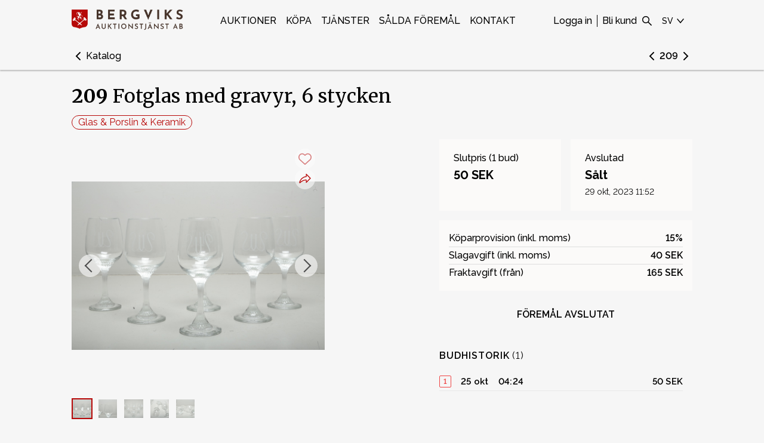

--- FILE ---
content_type: text/html; charset=utf-8
request_url: https://www.auktionstjanst.se/sv-SE/auctions/3/FOTGLAS_MED_GRAVYR%2C_6_STYCKEN_2564?catNav=1
body_size: 29944
content:
<!DOCTYPE html><html lang="sv-SE"><head><link rel="alternate" href="https://www.auktionstjanst.se/sv-SE/auctions/3/FOTGLAS_MED_GRAVYR%2C_6_STYCKEN_2564?catNav=1" hrefLang="x-default"/><link rel="alternate" href="https://www.auktionstjanst.se/sv-SE/auctions/3/FOTGLAS_MED_GRAVYR%2C_6_STYCKEN_2564?catNav=1" hrefLang="sv-SE"/><link rel="alternate" href="https://www.auktionstjanst.se/en-US/auctions/3/FOTGLAS_MED_GRAVYR%2C_6_STYCKEN_2564?catNav=1" hrefLang="en-US"/><link rel="shortcut icon" type="image/x-icon"/><link rel="apple-touch-icon" href="https://images.prismic.io/bergviks/f6bb866b-d343-4485-a85d-d5a4624c5d92_favicon.png?auto=compress,format&amp;rect=0,75,726,726&amp;w=512&amp;h=512"/><link rel="apple-touch-icon" sizes="80x80" href="https://images.prismic.io/bergviks/f6bb866b-d343-4485-a85d-d5a4624c5d92_favicon.png?auto=compress,format&amp;rect=0,75,726,726&amp;w=512&amp;h=512"/><link rel="apple-touch-icon" sizes="167x167" href="https://images.prismic.io/bergviks/f6bb866b-d343-4485-a85d-d5a4624c5d92_favicon.png?auto=compress,format&amp;rect=0,75,726,726&amp;w=512&amp;h=512"/><link rel="apple-touch-icon" sizes="152x152" href="https://images.prismic.io/bergviks/f6bb866b-d343-4485-a85d-d5a4624c5d92_favicon.png?auto=compress,format&amp;rect=0,75,726,726&amp;w=512&amp;h=512"/><link rel="apple-touch-icon" sizes="180x180" href="https://images.prismic.io/bergviks/f6bb866b-d343-4485-a85d-d5a4624c5d92_favicon.png?auto=compress,format&amp;rect=0,75,726,726&amp;w=512&amp;h=512"/><link rel="icon" sizes="192x192" href="https://images.prismic.io/bergviks/f6bb866b-d343-4485-a85d-d5a4624c5d92_favicon.png?auto=compress,format&amp;rect=0,75,726,726&amp;w=512&amp;h=512"/><link rel="icon" sizes="198x198" href="https://images.prismic.io/bergviks/f6bb866b-d343-4485-a85d-d5a4624c5d92_favicon.png?auto=compress,format&amp;rect=0,75,726,726&amp;w=512&amp;h=512"/><link rel="icon" sizes="32x32" href="https://images.prismic.io/bergviks/f6bb866b-d343-4485-a85d-d5a4624c5d92_favicon.png?auto=compress,format&amp;rect=0,75,726,726&amp;w=512&amp;h=512"/><link rel="manifest" href="data:application/manifest+json,{&quot;name&quot;:&quot;&quot;,&quot;short_name&quot;:&quot;&quot;,&quot;icons&quot;:[],&quot;theme_color&quot;:&quot;#ffffff&quot;,&quot;background_color&quot;:&quot;#ffffff&quot;,&quot;start_url&quot;:&quot;/&quot;,&quot;display&quot;:&quot;standalone&quot;}"/><link rel="canonical" href="/inventories/2564"/><title>Fotglas med gravyr, 6 stycken | Auktion</title><meta charSet="utf-8"/><meta name="description" content=""/><meta name="googlebot" content="index,follow"/><meta name="robots" content="index,follow"/><meta name="viewport" content="width=device-width initial-scale=1"/><meta property="fb:app_id" content="966242223397117"/><meta property="og:description" content=""/><meta property="og:image" content="https://bergviks.media.skeleton.bbys.io/2564-itemimages/2564a_8dbcb087c9515fe_lg.jpeg"/><meta property="og:locale" content="sv-se"/><meta property="og:site_name" content=""/><meta property="og:title" content="Fotglas med gravyr, 6 stycken | Auktion"/><meta property="og:type" content="website"/><meta property="og:url" content="/sv-SE/inventories/2564"/><script type="application/ld+json">{"@context":"https://schema.org/","@type":"Product","name":"Fotglas med gravyr, 6 stycken","sku":2564,"image":["https://bergviks.media.skeleton.bbys.io/2564-itemimages/2564a_8dbcb087c9515fe_lg.jpeg"],"description":"","offers":{"@type":"Offer","url":"/sv-SE/inventories/2564","priceCurrency":"SEK","price":50,"priceValidUntil":"2023-10-29T00:00:00Z","availability":"https://schema.org/SoldOut"}}</script><meta name="next-head-count" content="29"/><script async="" src="https://api.briqpay.com/briq.min.js" id="briq-sdk"></script><script>
                window.dataLayer = window.dataLayer || [];
                function gtag() { dataLayer.push(arguments); }
                gtag('consent', 'default', {
                  'ad_user_data': 'denied',
                  'ad_personalization': 'denied',
                  'ad_storage': 'denied',
                  'analytics_storage': 'denied',
                  'wait_for_update': 500,
                });
                dataLayer.push({'gtm.start': new Date().getTime(), event: 'gtm.js'});
              </script><link data-next-font="" rel="preconnect" href="/" crossorigin="anonymous"/><link rel="preload" href="/_next/static/css/a3ead7b243b627d6.css" as="style"/><link rel="stylesheet" href="/_next/static/css/a3ead7b243b627d6.css" data-n-g=""/><link rel="preload" href="/_next/static/css/8f6c0a2100b9a0ec.css" as="style"/><link rel="stylesheet" href="/_next/static/css/8f6c0a2100b9a0ec.css" data-n-p=""/><link rel="preload" href="/_next/static/css/1a1dd34bf4ed4ac5.css" as="style"/><link rel="stylesheet" href="/_next/static/css/1a1dd34bf4ed4ac5.css" data-n-p=""/><noscript data-n-css=""></noscript><script defer="" nomodule="" src="/_next/static/chunks/polyfills-c67a75d1b6f99dc8.js"></script><script src="/_next/static/chunks/webpack-1c0147bafdb5d626.js" defer=""></script><script src="/_next/static/chunks/framework-fee8a7e75612eda8.js" defer=""></script><script src="/_next/static/chunks/main-0ea95e094c478953.js" defer=""></script><script src="/_next/static/chunks/pages/_app-5b2179df5ec37bc5.js" defer=""></script><script src="/_next/static/chunks/2e3a845b-816401a6243eef65.js" defer=""></script><script src="/_next/static/chunks/3663-dca1d3f4835326ff.js" defer=""></script><script src="/_next/static/chunks/3495-0e03a9fbeb59a789.js" defer=""></script><script src="/_next/static/chunks/8901-df080ea9f1e0add4.js" defer=""></script><script src="/_next/static/chunks/8121-4e7c8ca18696522a.js" defer=""></script><script src="/_next/static/chunks/5779-d11e8c965b3aa9be.js" defer=""></script><script src="/_next/static/chunks/3847-4b344b8da0b8a08b.js" defer=""></script><script src="/_next/static/chunks/2393-54dc7d26e8ab4fef.js" defer=""></script><script src="/_next/static/chunks/2536-8cdef0a7cab1d5a3.js" defer=""></script><script src="/_next/static/chunks/pages/%5Blocale%5D/auctions/%5BauctionId%5D/%5BitemId%5D-cf061dbfe020b6cb.js" defer=""></script><script src="/_next/static/Sj2YOxvRlrhXj7W0RNxyQ/_buildManifest.js" defer=""></script><script src="/_next/static/Sj2YOxvRlrhXj7W0RNxyQ/_ssgManifest.js" defer=""></script><style id="__jsx-1545886962">.typography.jsx-1545886962{font-size: 18px; font-weight: 500; ;}@media (min-width:641px) and (max-width:1024px){.typography.jsx-1545886962{;}}@media (max-width:640px){.typography.jsx-1545886962{;}}</style><style id="__jsx-2624674367">.typography.jsx-2624674367{font-size: 15px; line-height: 1.5; letter-spacing: 0.2px; font-weight: 500; ;}@media (min-width:641px) and (max-width:1024px){.typography.jsx-2624674367{;}}@media (max-width:640px){.typography.jsx-2624674367{;}}</style><style id="__jsx-3249836785">.typography.jsx-3249836785{font-size: 16px; line-height: 1.8; letter-spacing: 0.2px; font-weight: 500; ;}@media (min-width:641px) and (max-width:1024px){.typography.jsx-3249836785{;}}@media (max-width:640px){.typography.jsx-3249836785{;}}</style><style id="__jsx-2084322356">.typography.jsx-2084322356{font-size: 15px; line-height: 1.5; letter-spacing: 0.2px; font-weight: 500; font-weight: 400;;}@media (min-width:641px) and (max-width:1024px){.typography.jsx-2084322356{;}}@media (max-width:640px){.typography.jsx-2084322356{;}}</style><style id="__jsx-3620370635">.link.jsx-3620370635 a{margin-right:12px;-webkit-text-decoration:none;text-decoration:none;display:block;}@media (max-width:640px){.link.jsx-3620370635{display:-webkit-box;display:-webkit-flex;display:-ms-flexbox;display:flex;-webkit-box-pack:center;-webkit-justify-content:center;-ms-flex-pack:center;justify-content:center;-webkit-flex-wrap:wrap;-ms-flex-wrap:wrap;flex-wrap:wrap;}}</style><style id="__jsx-1294345548">.link.jsx-1294345548 a{-webkit-text-decoration:none;text-decoration:none;display:block;margin-right:12px;}.link.jsx-1294345548{display:-webkit-box;display:-webkit-flex;display:-ms-flexbox;display:flex;-webkit-flex-wrap:wrap;-ms-flex-wrap:wrap;flex-wrap:wrap;}@media (max-width:640px){.link.jsx-1294345548{-webkit-box-pack:center;-webkit-justify-content:center;-ms-flex-pack:center;justify-content:center;}}</style><style id="__jsx-1120510218">.background.jsx-1120510218{background-color:var(--color-background-footer);}.item.jsx-1120510218 p{color:var(--color-font-footer);font-size:16px;margin:0;line-height:1.6;}.item.jsx-1120510218 img{width:100%;object-fit:contain;object-position:top;}.header.jsx-1120510218{margin-bottom:1em;color:var(--color-font-footer);}.grid.jsx-1120510218{padding:2vw var(--page-gutter);padding-top:calc(2vw + 42px);display:grid;grid-gap:2vw;grid-template-columns:1fr 2fr 1fr 1fr;}@media (min-width:641px) and (max-width:1024px){.grid.jsx-1120510218{grid-template-columns:1fr 2fr;}}@media (max-width:640px){.grid.jsx-1120510218{grid-template-columns:1fr;text-align:center;grid-gap:3vw;}.header.jsx-1120510218:not(.always-show){display:none;}.header.jsx-1120510218{margin-bottom:0.2em;}}</style><style id="jss-server-side">.MuiSvgIcon-root {
  fill: currentColor;
  width: 1em;
  height: 1em;
  display: inline-block;
  font-size: 1.5rem;
  transition: fill 200ms cubic-bezier(0.4, 0, 0.2, 1) 0ms;
  flex-shrink: 0;
  user-select: none;
}
.MuiSvgIcon-colorPrimary {
  color: #3f51b5;
}
.MuiSvgIcon-colorSecondary {
  color: #f50057;
}
.MuiSvgIcon-colorAction {
  color: rgba(0, 0, 0, 0.54);
}
.MuiSvgIcon-colorError {
  color: #f44336;
}
.MuiSvgIcon-colorDisabled {
  color: rgba(0, 0, 0, 0.26);
}
.MuiSvgIcon-fontSizeInherit {
  font-size: inherit;
}
.MuiSvgIcon-fontSizeSmall {
  font-size: 1.25rem;
}
.MuiSvgIcon-fontSizeLarge {
  font-size: 2.1875rem;
}
.jss1 {
  top: 30% !important;
  left: 50% !important;
  transform: translate(-50%, -50%);
}
.MuiCollapse-root {
  height: 0;
  overflow: hidden;
  transition: height 300ms cubic-bezier(0.4, 0, 0.2, 1) 0ms;
}
.MuiCollapse-entered {
  height: auto;
  overflow: visible;
}
.MuiCollapse-hidden {
  visibility: hidden;
}
.MuiCollapse-wrapper {
  display: flex;
}
.MuiCollapse-wrapperInner {
  width: 100%;
}
.MuiDrawer-docked {
  flex: 0 0 auto;
}
.MuiDrawer-paper {
  top: 0;
  flex: 1 0 auto;
  height: 100%;
  display: flex;
  outline: 0;
  z-index: 1200;
  position: fixed;
  overflow-y: auto;
  flex-direction: column;
  -webkit-overflow-scrolling: touch;
}
.MuiDrawer-paperAnchorLeft {
  left: 0;
  right: auto;
}
.MuiDrawer-paperAnchorRight {
  left: auto;
  right: 0;
}
.MuiDrawer-paperAnchorTop {
  top: 0;
  left: 0;
  right: 0;
  bottom: auto;
  height: auto;
  max-height: 100%;
}
.MuiDrawer-paperAnchorBottom {
  top: auto;
  left: 0;
  right: 0;
  bottom: 0;
  height: auto;
  max-height: 100%;
}
.MuiDrawer-paperAnchorDockedLeft {
  border-right: 1px solid rgba(0, 0, 0, 0.12);
}
.MuiDrawer-paperAnchorDockedTop {
  border-bottom: 1px solid rgba(0, 0, 0, 0.12);
}
.MuiDrawer-paperAnchorDockedRight {
  border-left: 1px solid rgba(0, 0, 0, 0.12);
}
.MuiDrawer-paperAnchorDockedBottom {
  border-top: 1px solid rgba(0, 0, 0, 0.12);
}
.MuiPopover-paper {
  outline: 0;
  position: absolute;
  max-width: calc(100% - 32px);
  min-width: 16px;
  max-height: calc(100% - 32px);
  min-height: 16px;
  overflow-x: hidden;
  overflow-y: auto;
}</style><style data-styled="" data-styled-version="5.3.11">body{font-family:Raleway,sans-serif;color:#000000;font-variant-numeric:lining-nums;padding:0;margin:0;--font-color:#000000;--font-color-gray:#000000;--font-color-dark-gray:#000000;--font-color-light-gray:#000000;--font-color-footer-gray:#f6f6f6;--border-color:#ff8150;--color-background-alert:#fffac0;--color-background-dark:#f6f6f6;--color-background-footer:#463329;--color-font-footer:#ffffff;--color-background-footer-dark:#f6f6f6;--color-background-popout-light:#fbfbfb;--color-background-popout-middle:#f3f2f2;--color-background-popout-dark:#e2d7c6;--color-background-highlight:#fbfaf9;--color-background-highlight-hover:#f2f0ed;--color-background:#f6f6f6;--color-primary:#b70909;--color-primary-hover:#df3030;--color-primary-selected:#890606;--color-primary-disabled:#b70909;--color-secondary:red;--color-success:#13bc4e;--color-warning:#ed2020;--font-primary:Merriweather,sans-serif;,serif;--font-secondary:Raleway,sans-serif;background-color:var(--color-background);}/*!sc*/
*{-webkit-font-smoothing:antialiased;}/*!sc*/
.block-img{display:block;object-fit:contain;}/*!sc*/
data-styled.g1[id="sc-global-cmbNjH1"]{content:"sc-global-cmbNjH1,"}/*!sc*/
.jCHIcv{padding:5px 5px;position:fixed;right:15px;bottom:15px;-webkit-animation:fadeIn 0.3s;animation:fadeIn 0.3s;-webkit-transition:opacity 0.4s;transition:opacity 0.4s;z-index:10;visibility:hidden;}/*!sc*/
data-styled.g2[id="ScrollTopButton__ButtonContainer-sc-7jvu4c-0"]{content:"jCHIcv,"}/*!sc*/
@media (max-width:47.99875em){.bzGmaI{padding:15px 15px;}}/*!sc*/
data-styled.g3[id="ScrollTopButton__ScrollButton-sc-7jvu4c-1"]{content:"bzGmaI,"}/*!sc*/
.hsPktP{color:#b70909;-webkit-text-decoration:none;text-decoration:none;font-weight:600;cursor:pointer;}/*!sc*/
.hsPktP:hover{-webkit-text-decoration:underline;text-decoration:underline;}/*!sc*/
data-styled.g4[id="Anchor__AnchorLink-sc-39wcbv-0"]{content:"hsPktP,"}/*!sc*/
.bRCNMF{color:inherit;cursor:pointer;-webkit-text-decoration:none;text-decoration:none;}/*!sc*/
.bRCNMF:hover{-webkit-text-decoration:none;text-decoration:none;}/*!sc*/
data-styled.g5[id="Anchor__AnchorWrapper-sc-39wcbv-1"]{content:"bRCNMF,"}/*!sc*/
.dVPPOB{position:relative;overflow:hidden;}/*!sc*/
.dVPPOB .image{height:100%;object-fit:contain;position:absolute;width:100%;-webkit-transition:-webkit-transform 0.3s;-webkit-transition:transform 0.3s;transition:transform 0.3s;}/*!sc*/
.dVPPOB .image.fill{object-fit:cover;}/*!sc*/
.dVPPOB .image.top{object-position:top;}/*!sc*/
.dVPPOB .image.bottom{object-position:bottom;}/*!sc*/
.dVPPOB .image.zoom:hover{-webkit-transform:scale(1.02);-ms-transform:scale(1.02);transform:scale(1.02);}/*!sc*/
.dVPPOB:after{content:'';display:block;padding-top:100%;}/*!sc*/
data-styled.g19[id="ImageBox__ImageBoxContainer-sc-cgol0d-0"]{content:"dVPPOB,"}/*!sc*/
.bEvxSK .headerLogo{margin:0 auto;max-width:0%;}/*!sc*/
@media (max-width:74.99875em){.bEvxSK .headerLogo{max-width:60%;}}/*!sc*/
.bEvxSK .link{-webkit-user-select:none;-moz-user-select:none;-ms-user-select:none;user-select:none;cursor:pointer;margin:0 var(--indent);}/*!sc*/
data-styled.g50[id="Logo__LogoContainer-sc-1fgi7zw-0"]{content:"bEvxSK,"}/*!sc*/
@media (max-width:74.99875em){.ea-DroG > img{max-height:40px;}}/*!sc*/
data-styled.g51[id="Logo__ImageContainer-sc-1fgi7zw-1"]{content:"ea-DroG,"}/*!sc*/
.cKxewC{font-family:var(--font-secondary);font-stretch:normal;font-weight:500;font-style:normal;line-height:32px;font-size:16px;text-transform:uppercase;}/*!sc*/
.cKxewC > *{cursor:pointer;}/*!sc*/
.cKxewC svg{display:block;height:18px;padding:7px 0;}/*!sc*/
.cKxewC button{font-family:inherit;font-size:inherit;line-height:inherit;font-weight:inherit;}/*!sc*/
.cKxewC a,.cKxewC button{display:block;padding:0;margin:0;text-transform:uppercase;-webkit-text-decoration:none;text-decoration:none;-webkit-user-select:none;-moz-user-select:none;-ms-user-select:none;user-select:none;border:none;padding:0;background-color:transparent;color:var(--header-color-foreground);}/*!sc*/
.cKxewC a:hover,.cKxewC button:hover{color:var(--header-color-foreground-hover);}/*!sc*/
.cKxewC a:active,.cKxewC button:active{color:var(--header-color-foreground-active);}/*!sc*/
data-styled.g52[id="HeaderLink__StyledHeaderLink-sc-1jlwbs7-0"]{content:"cKxewC,"}/*!sc*/
.jOvKai > .HeaderLink__StyledHeaderLink-sc-1jlwbs7-0{padding:19px var(--indent);}/*!sc*/
data-styled.g53[id="HeaderLink__HeaderLinkContainer-sc-1jlwbs7-1"]{content:"jOvKai,"}/*!sc*/
.egwVEJ{--header-color-background:#f6f6f6;--header-color-foreground:#000000;--header-color-foreground-hover:#b70909;--header-color-foreground-active:#b70909;-webkit-box-pack:center;-webkit-justify-content:center;-ms-flex-pack:center;justify-content:center;text-transform:uppercase;-webkit-align-items:center;-webkit-box-align:center;-ms-flex-align:center;align-items:center;overflow:hidden;-webkit-flex-wrap:wrap;-ms-flex-wrap:wrap;flex-wrap:wrap;display:-webkit-box;display:-webkit-flex;display:-ms-flexbox;display:flex;}/*!sc*/
data-styled.g57[id="CustomLinkGroup__StyledContainer-sc-nneh22-0"]{content:"egwVEJ,"}/*!sc*/
.cwyoli{-webkit-flex-direction:row;-ms-flex-direction:row;flex-direction:row;display:-webkit-box;display:-webkit-flex;display:-ms-flexbox;display:flex;}/*!sc*/
data-styled.g58[id="components__IconsGroup-sc-51mpf6-0"]{content:"cwyoli,"}/*!sc*/
.bBZsjd{display:none;}/*!sc*/
@media (min-width:75em){.bBZsjd{display:block;}}/*!sc*/
data-styled.g59[id="components__IconContainer-sc-51mpf6-1"]{content:"bBZsjd,"}/*!sc*/
.RCAim{font-size:14px;line-height:32px;display:-webkit-box;display:-webkit-flex;display:-ms-flexbox;display:flex;-webkit-align-items:center;-webkit-box-align:center;-ms-flex-align:center;align-items:center;}/*!sc*/
.RCAim > svg{display:block;height:24px;padding:4px 0;}/*!sc*/
data-styled.g68[id="LocaleDropdownIcon__SelectedLocale-sc-6xdkhu-0"]{content:"RCAim,"}/*!sc*/
.cQEeGH{-webkit-user-select:none;-moz-user-select:none;-ms-user-select:none;user-select:none;cursor:pointer;position:relative;-webkit-text-decoration:none;text-decoration:none;color:var(--header-color-foreground);background:none;border:none;display:block;padding:23px 8px;margin-right:8px;}/*!sc*/
.cQEeGH:hover{color:var(--header-color-foreground-hover);}/*!sc*/
.cQEeGH:active{color:var(--header-color-foreground-active);}/*!sc*/
.cQEeGH svg{display:block;width:24px;height:24px;}/*!sc*/
data-styled.g76[id="components__ToggleButton-sc-1unu7kz-1"]{content:"cQEeGH,"}/*!sc*/
.jqOJPR{display:block;}/*!sc*/
@media (min-width:75em){.jqOJPR{display:none;}}/*!sc*/
data-styled.g80[id="MobileMenu__MobileMenuContainer-sc-nckpua-1"]{content:"jqOJPR,"}/*!sc*/
.hnrblE .MuiDrawer-paper{background-color:#f6f6f6;}/*!sc*/
data-styled.g81[id="MobileMenu__StyledMuiDrawer-sc-nckpua-2"]{content:"hnrblE,"}/*!sc*/
.gbmYMQ{--header-color-background:#f6f6f6;--header-color-foreground:#000000;--header-color-foreground-hover:#b70909;--header-color-foreground-active:#b70909;color:#000000;background-color:#f6f6f6;display:-webkit-box;display:-webkit-flex;display:-ms-flexbox;display:flex;box-sizing:border-box;box-shadow:0 2px 2px 0 rgba(52,52,52,0.29);background:var(--header-color-background);height:70px;margin:0 auto;padding:0 var(--page-gutter);-webkit-align-items:center;-webkit-box-align:center;-ms-flex-align:center;align-items:center;width:100%;-webkit-box-pack:start;-webkit-justify-content:flex-start;-ms-flex-pack:start;justify-content:flex-start;}/*!sc*/
@media (min-width:75em){.gbmYMQ{height:70px;}}/*!sc*/
.gbmYMQ .inner{-webkit-flex-basis:100%;-ms-flex-preferred-size:100%;flex-basis:100%;display:-webkit-box;display:-webkit-flex;display:-ms-flexbox;display:flex;-webkit-flex-direction:row;-ms-flex-direction:row;flex-direction:row;-webkit-box-pack:justify;-webkit-justify-content:space-between;-ms-flex-pack:justify;justify-content:space-between;-webkit-align-items:center;-webkit-box-align:center;-ms-flex-align:center;align-items:center;-webkit-flex-direction:row;-ms-flex-direction:row;flex-direction:row;}/*!sc*/
@media (min-width:75em){.gbmYMQ .inner{-webkit-flex-basis:60%;-ms-flex-preferred-size:60%;flex-basis:60%;}}/*!sc*/
@media (max-width:74.99875em){.gbmYMQ .desktopOnly{display:none;}}/*!sc*/
@media (min-width:75em){.gbmYMQ .controlsContainer{-webkit-box-pack:justify;-webkit-justify-content:space-between;-ms-flex-pack:justify;justify-content:space-between;display:-webkit-box;display:-webkit-flex;display:-ms-flexbox;display:flex;height:100%;}}/*!sc*/
@media (min-width:75em){.gbmYMQ .controlsContainerOneRow{width:100%;-webkit-align-items:center;-webkit-box-align:center;-ms-flex-align:center;align-items:center;}}/*!sc*/
@media (min-width:75em){.gbmYMQ .controlsContainerTwoRow{-webkit-flex-direction:column-reverse;-ms-flex-direction:column-reverse;flex-direction:column-reverse;-webkit-align-items:flex-end;-webkit-box-align:flex-end;-ms-flex-align:flex-end;align-items:flex-end;}}/*!sc*/
@media (max-width:74.99875em){.gbmYMQ .mobileControlsAligment{margin-left:auto;}}/*!sc*/
.gbmYMQ .customLinksContainer{display:none;}/*!sc*/
@media (min-width:75em){.gbmYMQ .customLinksContainer{display:-webkit-box;display:-webkit-flex;display:-ms-flexbox;display:flex;}}/*!sc*/
@media (min-width:75em){.gbmYMQ .twoRowRightMargin{margin-right:calc(var(--indent) * 1.5);}}/*!sc*/
@media (min-width:75em){.gbmYMQ .twoRowTopMargin{margin-top:calc(var(--indent) * 4);}}/*!sc*/
@media (min-width:75em){.gbmYMQ .twoRowBottomMargin{margin-bottom:calc(var(--indent) * 2);}}/*!sc*/
.gbmYMQ .centerAlignedCustomLinksContainer{margin:auto;}/*!sc*/
@media (min-width:75em){.gbmYMQ .leftAlignedCustomLinksContainer{margin-left:calc(var(--indent) * 4);}}/*!sc*/
@media (min-width:75em){.gbmYMQ .controlsContainerJustifyCenter{-webkit-box-pack:center;-webkit-justify-content:center;-ms-flex-pack:center;justify-content:center;}}/*!sc*/
data-styled.g82[id="SingleLineHeader__StyledHeader-sc-1k1g9xr-0"]{content:"gbmYMQ,"}/*!sc*/
.fCiMlI .header{width:100%;z-index:1300;}/*!sc*/
.fCiMlI .headerPositionTop{position:relative;}/*!sc*/
.fCiMlI .headerPositionBottom{position:fixed;}/*!sc*/
data-styled.g86[id="Header__HeaderContainer-sc-ybbm92-0"]{content:"fCiMlI,"}/*!sc*/
.LAiiH{display:-webkit-box;display:-webkit-flex;display:-ms-flexbox;display:flex;-webkit-align-self:center;-ms-flex-item-align:center;align-self:center;-webkit-flex-direction:column;-ms-flex-direction:column;flex-direction:column;max-width:795px;width:100%;}/*!sc*/
.LAiiH .detail{display:grid;grid-template-columns:minmax(160px,max-content) auto;margin-bottom:10px;}/*!sc*/
data-styled.g240[id="TabContentWrapper-sc-832dln-0"]{content:"LAiiH,"}/*!sc*/
.XzITY > *{margin:0;padding:0;}/*!sc*/
data-styled.g261[id="InventoryDescription__Head-sc-s7u91x-0"]{content:"XzITY,"}/*!sc*/
.lmbsA{padding:0 var(--item-detail-space);}/*!sc*/
@media (min-width:62em){.lmbsA{padding:0;}}/*!sc*/
data-styled.g263[id="InventoryDescription__Body-sc-s7u91x-2"]{content:"lmbsA,"}/*!sc*/
.hqpqpN{position:relative;}/*!sc*/
.hqpqpN ul{padding:0;padding-left:18px;}/*!sc*/
.hqpqpN .InventoryDescription__Tail-sc-s7u91x-1{display:block;}/*!sc*/
data-styled.g264[id="InventoryDescription__Content-sc-s7u91x-3"]{content:"hqpqpN,"}/*!sc*/
.bscIaE{margin-bottom:0;}/*!sc*/
.bscIaE .skeleton-ui-thumbnails{display:none;margin-bottom:0;margin-top:calc(2px + var(--indent));}/*!sc*/
@media (min-width:48em){.bscIaE .skeleton-ui-thumbnails{display:grid;padding:0 var(--item-detail-space);}}/*!sc*/
@media (min-width:62em){.bscIaE .skeleton-ui-thumbnails{padding:0;}}/*!sc*/
.bscIaE .skeleton-ui-thumbnails__item{margin:0;}/*!sc*/
data-styled.g265[id="InventoryDisplaySection__ImageViewerStyled-sc-5uvc2j-0"]{content:"bscIaE,"}/*!sc*/
.iNTQAS{display:block;width:100%;-webkit-flex:auto;-ms-flex:auto;flex:auto;position:relative;}/*!sc*/
.iNTQAS img{width:100%;}/*!sc*/
.iNTQAS .description{margin-top:var(--item-detail-space);}/*!sc*/
.iNTQAS .description,.iNTQAS .expander{left:0;}/*!sc*/
@media (min-width:48em){.iNTQAS .description,.iNTQAS .expander{margin-bottom:var(--item-detail-space);}}/*!sc*/
data-styled.g266[id="InventoryDisplaySection__Media-sc-5uvc2j-1"]{content:"iNTQAS,"}/*!sc*/
.gaODCO{display:-webkit-box;display:-webkit-flex;display:-ms-flexbox;display:flex;-webkit-flex-direction:column;-ms-flex-direction:column;flex-direction:column;gap:var(--item-detail-space);}/*!sc*/
data-styled.g267[id="InventoryDisplaySection__Container-sc-5uvc2j-2"]{content:"gaODCO,"}/*!sc*/
.fTUuQl{border:1px solid var(--color-primary);color:var(--color-primary);background-color:transparent;padding:0 10px;line-height:22px;box-sizing:border-box;font-size:16px;border-radius:12px;display:block;position:relative;overflow:hidden;cursor:pointer;-webkit-text-decoration:none;text-decoration:none;}/*!sc*/
.fTUuQl:hover{border:1px solid var(--color-primary-hover);color:#fff;background-color:var(--color-primary-hover);}/*!sc*/
.fTUuQl:active{border:1px solid var(--color-primary-selected);color:#fff;background-color:var(--color-primary-selected);}/*!sc*/
.fTUuQl:focus{outline:none;box-shadow:0 0 0 1px var(--color-primary-hover);}/*!sc*/
data-styled.g274[id="InventoryCategoryPills__Pill-sc-162aiy9-0"]{content:"fTUuQl,"}/*!sc*/
.iUIUGu{margin:0;padding:0;}/*!sc*/
.iUIUGu ul{display:-webkit-box;display:-webkit-flex;display:-ms-flexbox;display:flex;-webkit-flex-wrap:wrap;-ms-flex-wrap:wrap;flex-wrap:wrap;gap:8px;list-style:none;padding:0;margin:0;}/*!sc*/
data-styled.g275[id="InventoryCategoryPills__StyledNav-sc-162aiy9-1"]{content:"iUIUGu,"}/*!sc*/
.jCtMni{--meta-value-border-color:#dedede;table-layout:auto;width:100%;margin:0;padding:0;border:none;border-collapse:inherit;border-spacing:0;}/*!sc*/
.jCtMni tr > td{padding:2px 0;font-size:16px;line-height:24px;font-weight:500;border-bottom:1px solid var(--meta-value-border-color);}/*!sc*/
.jCtMni tr:last-child > td{border-bottom:0;}/*!sc*/
.jCtMni .label{text-align:left;}/*!sc*/
.jCtMni .value{font-weight:600;text-align:right;}/*!sc*/
data-styled.g276[id="InventoryFeeTable__MetaValueTable-sc-5ts78k-0"]{content:"jCtMni,"}/*!sc*/
.fSEOvd{background:var(--box-background-color);min-width:0;padding:16px;}/*!sc*/
@media (min-width:48em){.fSEOvd{padding:20px 24px;}}/*!sc*/
@media (min-width:62em){.fSEOvd{padding:16px;}}/*!sc*/
@media (min-width:75em){.fSEOvd{padding:20px 24px;}}/*!sc*/
data-styled.g277[id="InventoryDetailBox-sc-ilrglp-0"]{content:"fSEOvd,"}/*!sc*/
.elmysH{display:block;font-size:16px;line-height:24px;font-weight:500;white-space:nowrap;text-overflow:ellipsis;overflow:hidden;margin:0;padding:0;}/*!sc*/
data-styled.g278[id="InventoryDetailBox__Title-sc-ilrglp-1"]{content:"elmysH,"}/*!sc*/
.hiVkCu{line-height:24px;white-space:nowrap;text-overflow:ellipsis;overflow:hidden;font-size:20px;margin:4px 0;display:block;}/*!sc*/
data-styled.g279[id="InventoryDetailBox__Text-sc-ilrglp-2"]{content:"hiVkCu,"}/*!sc*/
.gjkyz{display:block;font-size:14px;line-height:24px;}/*!sc*/
data-styled.g282[id="InventoryDetailBox__Description-sc-ilrglp-5"]{content:"gjkyz,"}/*!sc*/
.gBQXxW{grid-area:bid;}/*!sc*/
data-styled.g285[id="InventoryDetailBidBox-sc-1ryr6br-1"]{content:"gBQXxW,"}/*!sc*/
.hIsxRO{grid-area:end;}/*!sc*/
data-styled.g286[id="InventoryDetailEndBox-sc-15p9qib-0"]{content:"hIsxRO,"}/*!sc*/
.hyjoHF{background:var(--box-background-color);padding:16px;grid-area:fee;}/*!sc*/
data-styled.g287[id="InventoryDetailSection__FeeBox-sc-1x82ipq-0"]{content:"hyjoHF,"}/*!sc*/
.etFKI{display:grid;box-sizing:border-box;gap:var(--item-detail-space);margin-bottom:var(--item-detail-space);grid-template:'bid' auto 'end' auto 'fee' auto / minmax(0,1fr);}/*!sc*/
@media (min-width:48em){.etFKI{grid-template:'bid end' auto 'fee fee' auto / minmax(0,1fr) minmax(0,1fr);}}/*!sc*/
data-styled.g288[id="InventoryDetailSection__DetailContainer-sc-1x82ipq-1"]{content:"etFKI,"}/*!sc*/
.jBMhiR{display:block;}/*!sc*/
.jBMhiR .BidHistory-sc-171ygeq-0{margin-top:calc(2 * var(--item-detail-space));}/*!sc*/
data-styled.g303[id="InventoryBidSection__Container-sc-jnnqzq-0"]{content:"jBMhiR,"}/*!sc*/
.ebOQTJ{padding:0;margin:0;font-size:28px;line-height:32px;font-family:var(--font-primary);font-weight:500;}/*!sc*/
@media (min-width:48em){.ebOQTJ{font-size:32px;line-height:40px;}}/*!sc*/
data-styled.g304[id="InventoryTitle-sc-serhk2-0"]{content:"ebOQTJ,"}/*!sc*/
.jcXYVH{margin:calc(1.5 * var(--item-detail-space)) 0 var(--item-detail-space);}/*!sc*/
.jcXYVH .InventoryTitle-sc-serhk2-0{margin-bottom:12px;}/*!sc*/
data-styled.g305[id="ItemDetailsAuction__Header-sc-3zj61k-0"]{content:"jcXYVH,"}/*!sc*/
.ipaipf{--item-detail-grid-gap:0rem;display:grid;grid-template-columns:repeat(1,minmax(0,1fr));}/*!sc*/
@media (min-width:62em){.ipaipf{--item-detail-grid-gap:calc(2 * var(--item-detail-space));grid-template-columns:repeat(2,minmax(0,1fr));}}/*!sc*/
@media (min-width:75em){.ipaipf{--item-detail-grid-gap:calc(6 * var(--item-detail-space));}}/*!sc*/
data-styled.g306[id="ItemDetailsAuction__Content-sc-3zj61k-1"]{content:"ipaipf,"}/*!sc*/
.hyyNOA{margin-right:var(--item-detail-grid-gap);}/*!sc*/
data-styled.g307[id="ItemDetailsAuction__Media-sc-3zj61k-2"]{content:"hyyNOA,"}/*!sc*/
.hukelO{margin-left:var(--item-detail-grid-gap);}/*!sc*/
data-styled.g308[id="ItemDetailsAuction__Body-sc-3zj61k-3"]{content:"hukelO,"}/*!sc*/
.kdEhFX{--item-detail-space:16px;--box-background-color:var(--color-background-highlight);box-sizing:border-box;width:100%;padding:0;margin-bottom:calc(2 * var(--item-detail-space));}/*!sc*/
.kdEhFX .ItemDetailsAuction__Header-sc-3zj61k-0{padding:0 var(--item-detail-space);}/*!sc*/
.kdEhFX .ItemDetailsAuction__Body-sc-3zj61k-3{padding:var(--item-detail-space);}/*!sc*/
@media (min-width:62em){.kdEhFX{padding:0 var(--item-detail-space);}.kdEhFX .ItemDetailsAuction__Body-sc-3zj61k-3,.kdEhFX .ItemDetailsAuction__Header-sc-3zj61k-0{padding:0;}}/*!sc*/
@media (min-width:75em){.kdEhFX{padding:0 var(--page-gutter);}}/*!sc*/
data-styled.g309[id="ItemDetailsAuction__Container-sc-3zj61k-4"]{content:"kdEhFX,"}/*!sc*/
</style><link rel="stylesheet" type="text/css" href="https://fonts.googleapis.com/css2?family=Merriweather:ital,wght@0,300;0,400;0,700;0,900;1,300;1,400;1,700;1,900&amp;display=swap"/><link rel="stylesheet" type="text/css" href="https://fonts.googleapis.com/css2?family=Raleway:ital,wght@0,300;0,400;0,500;0,600;0,700;1,400;1,500;1,600&amp;display=swap"/></head><body><div id="__next"><script>
          (function(i,s,o,g,r,a,m){
            i['BarnebysAnalyticsObject']=r;
            i[r]=i[r]||function(){(i[r].q=i[r].q||[]).push(arguments)},i[r].l=1*new Date();
            a=s.createElement(o),m=s.getElementsByTagName(o)[0];
            a.async=1;
            a.src=g;
            m.parentNode.insertBefore(a,m)
          })(window,document,'script','https://analytics.barnebys.com/bite.v1.js','ba');

          undefined    
          ba('init','559014-4217');
          </script><main class="PageLayout_layoutRoot__oFk1m"><div class="Header__HeaderContainer-sc-ybbm92-0 fCiMlI"><div class="header headerPositionTop"><header class="SingleLineHeader__StyledHeader-sc-1k1g9xr-0 gbmYMQ"><div class="MobileMenu__MobileMenuContainer-sc-nckpua-1 jqOJPR"><button aria-label="Öppna meny" type="button" class="components__ToggleButton-sc-1unu7kz-1 cQEeGH"><svg class="MuiSvgIcon-root" focusable="false" viewBox="0 0 24 24" aria-hidden="true"><path d="M3 18h18v-2H3v2zm0-5h18v-2H3v2zm0-7v2h18V6H3z"></path></svg></button></div><div class=""><div class="Logo__LogoContainer-sc-1fgi7zw-0 bEvxSK headerLogo"><a class="Anchor__AnchorLink-sc-39wcbv-0 hsPktP" href="/sv-SE"><div class="Logo__ImageContainer-sc-1fgi7zw-1 ea-DroG"><picture><img loading="lazy" src="https://images.prismic.io/bergviks/c9f57730-6652-4bf3-b9ee-f32d820af315_Group+148.png?auto=compress,format" height="34"/></picture></div></a></div></div><div class="mobileControlsAligment controlsContainer controlsContainerOneRow"><div class="desktopOnly centerAlignedCustomLinksContainer"><div class="HeaderLink__HeaderLinkContainer-sc-1jlwbs7-1 CustomLinkGroup__StyledContainer-sc-nneh22-0 jOvKai egwVEJ"><div class="HeaderLink__StyledHeaderLink-sc-1jlwbs7-0 cKxewC"><a href="https://www.auktionstjanst.se/sv-SE/auction-calendar">Auktioner</a></div><div class="HeaderLink__StyledHeaderLink-sc-1jlwbs7-0 cKxewC"><a href="/sv-SE/kopa">Köpa</a></div><div class="HeaderLink__StyledHeaderLink-sc-1jlwbs7-0 cKxewC"><a href="/sv-SE/om-oss">Tjänster</a></div><div class="HeaderLink__StyledHeaderLink-sc-1jlwbs7-0 cKxewC"><a href="/sv-SE/salda-foremal">Sålda föremål</a></div><div class="HeaderLink__StyledHeaderLink-sc-1jlwbs7-0 cKxewC"><a href="/sv-SE/kontakt">Kontakt</a></div></div></div><div class=""><div class="HeaderLink__HeaderLinkContainer-sc-1jlwbs7-1 components__IconsGroup-sc-51mpf6-0 jOvKai cwyoli"><div aria-haspopup="true" class="HeaderLink__StyledHeaderLink-sc-1jlwbs7-0 components__IconContainer-sc-51mpf6-1 cKxewC bBZsjd"><svg viewBox="64 64 896 896" data-icon="search" width="18px" height="18px" fill="currentColor" aria-hidden="true"><path d="M909.6 854.5L649.9     594.8C690.2 542.7 712 479 712 412c0-80.2-31.3-155.4-87.9-212.1-56.6-56.7-132-87.9-212.1-87.9s-155.5 31.3-212.1 87.9C143.2 256.5 112 331.8 112 412c0 80.1 31.3     155.5 87.9 212.1C256.5 680.8 331.8 712 412 712c67 0 130.6-21.8 182.7-62l259.7 259.6a8.2 8.2 0 0 0 11.6 0l43.6-43.5a8.2 8.2 0 0 0 0-11.6zM570.4 570.4C528 612.7 471.8     636 412 636s-116-23.3-158.4-65.6C211.3 528 188 471.8 188 412s23.3-116.1 65.6-158.4C296 211.3 352.2 188 412 188s116.1 23.2 158.4 65.6S636 352.2 636 412s-23.3     116.1-65.6 158.4z"></path></svg></div><div aria-haspopup="true" class="HeaderLink__StyledHeaderLink-sc-1jlwbs7-0 components__IconContainer-sc-51mpf6-1 cKxewC bBZsjd"><span class="LocaleDropdownIcon__SelectedLocale-sc-6xdkhu-0 RCAim"><div>SV</div><svg viewBox="-12 -12 24 24" width="24" height="24"><path d="M-5 -3L0 3L5 -3" stroke-width="1.5" fill="none" stroke="currentColor" stroke-linecap="round"></path></svg></span></div></div></div></div></header><div></div></div></div><div class="PageLayout_pageContent__LL0IC"><div><div class="ItemDetailsAuction__Container-sc-3zj61k-4 kdEhFX"><div class="ItemDetailsAuction__Header-sc-3zj61k-0 jcXYVH"><h1 class="InventoryTitle-sc-serhk2-0 ebOQTJ"><strong>209</strong> <span>Fotglas med gravyr, 6 stycken</span></h1><nav class="InventoryCategoryPills__StyledNav-sc-162aiy9-1 iUIUGu"><ul><li><a href="/sv-SE/auctions/3?categories=10" class="InventoryCategoryPills__Pill-sc-162aiy9-0 fTUuQl">Glas &amp; Porslin &amp; Keramik</a></li></ul></nav></div><div class="ItemDetailsAuction__Content-sc-3zj61k-1 ipaipf"><div class="ItemDetailsAuction__Media-sc-3zj61k-2 hyyNOA"><div class="InventoryDisplaySection__Container-sc-5uvc2j-2 gaODCO"><div class="InventoryDisplaySection__Media-sc-5uvc2j-1 iNTQAS"><div style="position:absolute;right:var(--item-detail-space);top:var(--item-detail-space);z-index:201;display:flex;align-items:center;flex-direction:column;gap:4px"><button data-cy="favoriteBtn" class="jsx-1545886962 typography Typography_shortText__NjoEH Typography_fontWeight-bold__CGg_q Typography_textAlign-center__joulT Button_Button__rEY9D Button_variant-default__lsNxq WatchButton_WatchButton__93Jmc"><svg width="24px" height="24px" viewBox="0 0 24 24" version="1.1" xmlns="http://www.w3.org/2000/svg"><g id="Page-1" stroke="none" stroke-width="1" fill="none" fill-rule="evenodd"><g id="Icon-set" transform="translate(-216.000000, -49.000000)"><g id="Favorite-line" transform="translate(216.000000, 48.000000)"><rect id="Rectangle-18" x="0" y="0" width="24" height="24"></rect><g data-cy="favoriteIcon" id="heart-o" transform="translate(0.000000, 3.0)" fill="currentColor" fill-rule="nonzero"><path d="M23.4169756,4.30595122 C23.0540488,3.43258537 22.5365854,2.65287805 21.8786341,1.9902439 C20.604878,0.707121951 18.9330732,0 17.1722927,0 C15.1656585,0 13.2854634,0.913170732 11.9882927,2.51473171 C10.691122,0.913170732 8.81092683,0 6.80429268,0 C5.04585366,0 3.37404878,0.711804878 2.09560976,2.00429268 C1.43531707,2.67160976 0.915512195,3.45365854 0.554926829,4.32936585 C0.180292683,5.23785366 -0.00702439024,6.20019512 0.00234146341,7.19063415 C0.0187317073,9.3377561 0.941268293,11.3397073 2.53346341,12.6883902 C2.60604878,12.7492683 2.67395122,12.8078049 2.74185366,12.8710244 C3.09073171,13.1847805 4.09990244,14.1073171 5.37834146,15.2757073 C7.56760976,17.2776585 10.2930732,19.7689756 11.4076098,20.7594146 C11.5715122,20.9022439 11.777561,20.9818537 11.9906341,20.9818537 C12.2060488,20.9818537 12.414439,20.9022439 12.5736585,20.7594146 C13.3814634,20.0405854 15.0509268,18.5139512 16.8210732,16.896 C18.558439,15.3084878 20.3543415,13.6647805 21.4056585,12.7235122 C23.0329756,11.3678049 23.9719024,9.34243902 23.9789268,7.16721951 C23.9812683,6.17209756 23.7916098,5.2097561 23.4169756,4.30595122 Z M13.2948293,3.75570732 C14.2524878,2.51004878 15.6643902,1.79590244 17.1722927,1.79590244 C18.4554146,1.79590244 19.6753171,2.31570732 20.609561,3.25697561 C21.0989268,3.74868293 21.4876098,4.33170732 21.761561,4.992 C22.0425366,5.67336585 22.1853659,6.40156098 22.1853659,7.15317073 C22.1830244,7.98439024 22.0050732,8.78282927 21.6538537,9.52507317 C21.3190244,10.2251707 20.8366829,10.8526829 20.256,11.3397073 L20.2138537,11.3771707 C19.3030244,12.1943415 17.7459512,13.6109268 15.5894634,15.587122 C13.9036098,17.1301463 12.7539512,18.179122 11.9906341,18.8698537 C10.8269268,17.8185366 8.93034146,16.0881951 7.25385366,14.556878 L6.14634146,13.5453659 C5.088,12.576 4.25209756,11.8126829 3.94068293,11.5340488 C3.92195122,11.5176585 3.90321951,11.5012683 3.8844878,11.4825366 C3.82360976,11.4286829 3.76039024,11.3724878 3.6924878,11.3162927 C2.49834146,10.302439 1.80760976,8.79453659 1.79590244,7.17892683 C1.79121951,6.42965854 1.93170732,5.70380488 2.21268293,5.02009756 C2.48897561,4.35512195 2.87765854,3.76741463 3.36936585,3.27336585 C4.31063415,2.32273171 5.53287805,1.80058537 6.80663415,1.80058537 C8.31219512,1.80058537 9.72643902,2.51239024 10.6840976,3.75570732 C10.9955122,4.15843902 11.4825366,4.39726829 11.9906341,4.39726829 C12.4963902,4.39960976 12.9857561,4.15843902 13.2948293,3.75570732 Z" id="Shape" fill-opacity="0.5"></path></g></g></g></g></svg></button><div><button class="jsx-1545886962 typography Typography_shortText__NjoEH Typography_fontWeight-bold__CGg_q Typography_textAlign-center__joulT Button_Button__rEY9D Button_variant-default__lsNxq ShareButton_ShareButton__MJtFP"><svg stroke="currentColor" fill="currentColor" stroke-width="0" viewBox="0 0 256 256" height="1em" width="1em" xmlns="http://www.w3.org/2000/svg"><path d="M237.66,106.35l-80-80A8,8,0,0,0,144,32V72.35c-25.94,2.22-54.59,14.92-78.16,34.91-28.38,24.08-46.05,55.11-49.76,87.37a12,12,0,0,0,20.68,9.58h0c11-11.71,50.14-48.74,107.24-52V192a8,8,0,0,0,13.66,5.65l80-80A8,8,0,0,0,237.66,106.35ZM160,172.69V144a8,8,0,0,0-8-8c-28.08,0-55.43,7.33-81.29,21.8a196.17,196.17,0,0,0-36.57,26.52c5.8-23.84,20.42-46.51,42.05-64.86C99.41,99.77,127.75,88,152,88a8,8,0,0,0,8-8V51.32L220.69,112Z"></path></svg></button></div></div><div class="ImageViewer_ImageViewer__VpuKq InventoryDisplaySection__ImageViewerStyled-sc-5uvc2j-0 bscIaE"><div class="ImageViewer_imageViewerContainer__ItgPw"><div class="ImageViewer_selectedImage__KJOJv"><div class="ImageBox__ImageBoxContainer-sc-cgol0d-0 dVPPOB"><picture><img loading="lazy" class="image" src="https://bergviks.media.skeleton.bbys.io/2564-itemimages/2564a_8dbcb087c9515fe_med.jpeg" alt="Fotglas med gravyr, 6 stycken"/></picture></div><button type="button" class="ImageViewer_previousButton__BMvGo ImageViewer_arrowButton__a3QEv"><div class="ImageViewer_arrow__ymiJt"></div></button><button type="button" class="ImageViewer_nextButton__UXGjP ImageViewer_arrowButton__a3QEv"><div class="ImageViewer_arrow__ymiJt"></div></button></div><div></div></div><ul class="Thumbnails_thumbnails__izkSk skeleton-ui-thumbnails"><li class="Thumbnails_thumbnailList___PSi_ Thumbnails_selected__4cOFr skeleton-ui-thumbnails__item"><div class="ImageBox__ImageBoxContainer-sc-cgol0d-0 dVPPOB"><picture><img loading="lazy" class="image fill" src="https://bergviks.media.skeleton.bbys.io/2564-itemimages/2564a_8dbcb087c9515fe_sm.jpeg" alt="Fotglas med gravyr, 6 stycken" width="100" height="100"/></picture></div></li><li class="Thumbnails_thumbnailList___PSi_ skeleton-ui-thumbnails__item"><div class="ImageBox__ImageBoxContainer-sc-cgol0d-0 dVPPOB"><picture><img loading="lazy" class="image fill" src="https://bergviks.media.skeleton.bbys.io/2564-itemimages/2564b_8dbcb087ded8c3f_sm.jpeg" alt="Fotglas med gravyr, 6 stycken" width="100" height="100"/></picture></div></li><li class="Thumbnails_thumbnailList___PSi_ skeleton-ui-thumbnails__item"><div class="ImageBox__ImageBoxContainer-sc-cgol0d-0 dVPPOB"><picture><img loading="lazy" class="image fill" src="https://bergviks.media.skeleton.bbys.io/2564-itemimages/2564c_8dbcb087f5574eb_sm.jpeg" alt="Fotglas med gravyr, 6 stycken" width="100" height="100"/></picture></div></li><li class="Thumbnails_thumbnailList___PSi_ skeleton-ui-thumbnails__item"><div class="ImageBox__ImageBoxContainer-sc-cgol0d-0 dVPPOB"><picture><img loading="lazy" class="image fill" src="https://bergviks.media.skeleton.bbys.io/2564-itemimages/2564d_8dbcb0881051ec2_sm.jpeg" alt="Fotglas med gravyr, 6 stycken" width="100" height="100"/></picture></div></li><li class="Thumbnails_thumbnailList___PSi_ skeleton-ui-thumbnails__item"><div class="ImageBox__ImageBoxContainer-sc-cgol0d-0 dVPPOB"><picture><img loading="lazy" class="image fill" src="https://bergviks.media.skeleton.bbys.io/2564-itemimages/2564e_8dbcb088263943e_sm.jpeg" alt="Fotglas med gravyr, 6 stycken" width="100" height="100"/></picture></div></li></ul></div></div><div class="InventoryDescription__Body-sc-s7u91x-2 lmbsA"><div class="InventoryDescription__Content-sc-s7u91x-3 hqpqpN"><div class="InventoryDescription__Head-sc-s7u91x-0 XzITY"><p class="jsx-2624674367 typography Typography_body2__fdPy0"></p></div><ul><li><span class="jsx-3249836785 typography Typography_body1__lTw3i">Skick</span><span style="margin-right:5px">:</span><span class="jsx-3249836785 typography Typography_body1__lTw3i">Bruksslitage. </span></li><li><span class="jsx-3249836785 typography Typography_body1__lTw3i">Storlek</span><span style="margin-right:5px">:</span><span class="jsx-3249836785 typography Typography_body1__lTw3i">H 16 cm, Diameter 5 cm. </span></li></ul></div></div></div></div><div class="ItemDetailsAuction__Body-sc-3zj61k-3 hukelO"><div class="InventoryDetailSection__DetailContainer-sc-1x82ipq-1 etFKI"><div class="InventoryDetailBox-sc-ilrglp-0 fSEOvd InventoryDetailBidBox-sc-1ryr6br-1 gBQXxW"><h4 class="InventoryDetailBox__Title-sc-ilrglp-1 elmysH"> </h4><strong class="InventoryDetailBox__Text-sc-ilrglp-2 hiVkCu"> </strong><span class="InventoryDetailBox__Description-sc-ilrglp-5 gjkyz"> </span></div><div class="InventoryDetailBox-sc-ilrglp-0 fSEOvd InventoryDetailEndBox-sc-15p9qib-0 hIsxRO"><h4 class="InventoryDetailBox__Title-sc-ilrglp-1 elmysH"> </h4><strong class="InventoryDetailBox__Text-sc-ilrglp-2 hiVkCu"> </strong><span class="InventoryDetailBox__Description-sc-ilrglp-5 gjkyz"> </span></div><div class="InventoryDetailSection__FeeBox-sc-1x82ipq-0 hyjoHF"><table class="InventoryFeeTable__MetaValueTable-sc-5ts78k-0 jCtMni"><tbody><tr><td class="label">Köparprovision (inkl. moms)</td><td class="value">15%</td></tr><tr><td class="label">Slagavgift (inkl. moms)</td><td class="value">40 SEK</td></tr><tr><td class="label">Fraktavgift (från)</td><td class="value">165 SEK</td></tr></tbody></table></div></div><div class="InventoryBidSection__Container-sc-jnnqzq-0 jBMhiR"></div></div></div></div><div class="GenericTabMenu_GenericTabMenu__r7xC5"><div class="MenuLayout_MenuLayout__FOpe_"><div data-cy="leftContent" class="MenuLayout_left__ygb3P"><div class="ChildItem_menuItem__RIjlM"><span class="ChildItem_icon__NApQq"><svg width="8px" height="8px" viewBox="0 0 8 8" version="1.1"><g id="lot-detail" stroke="none" stroke-width="1" fill="none" fill-rule="evenodd"><g id="AG-Lot-Detail" transform="translate(-830.000000, -1020.000000)" fill="#000000" fill-rule="nonzero"><g id="+" transform="translate(828.000000, 1018.000000)"><polygon points="4.864 9.392 4.864 6.368 2 6.368 2 5.024 4.864 5.024 4.864 2 6.256 2 6.256 5.024 9.12 5.024 9.12 6.368 6.256 6.368 6.256 9.392"></polygon></g></g></g></svg></span><span class="jsx-2624674367 typography Typography_body2__fdPy0 Typography_fontWeight-bold__CGg_q">Transport</span></div><div class="ChildItem_mobileOnly__iWZur"><div class="MuiCollapse-root MuiCollapse-hidden" style="min-height:0px"><div class="MuiCollapse-wrapper"><div class="MuiCollapse-wrapperInner"><div class="ChildItem_expanderContent__q3DgO"><div class="TabContentWrapper-sc-832dln-0 LAiiH"><div class="detail"><span class="jsx-3249836785 typography Typography_body1__lTw3i Typography_fontWeight-bold__CGg_q">Kategori </span><span class="jsx-3249836785 typography Typography_body1__lTw3i">Small</span></div><div class="detail"><span class="jsx-3249836785 typography Typography_body1__lTw3i Typography_fontWeight-bold__CGg_q">Avgift </span><span class="jsx-3249836785 typography Typography_body1__lTw3i">165 SEK</span></div></div></div></div></div></div></div></div></div><div data-cy="expandableMenuContent" class=""><div></div></div></div></div></div><div class="jsx-1120510218 background"><div class="jsx-1120510218 grid"><div class="jsx-1120510218 item"><div style="max-width:146px;display:inline-block;width:100%"><picture><img loading="lazy" src="https://images.prismic.io/bergviks/335e08c8-d7bc-40a1-b33d-4a274c494c98_footer+logo.png?auto=compress,format"/></picture></div></div><div class="jsx-1120510218 item"><div class="jsx-1120510218 header"><div class="jsx-2084322356 typography Typography_body2__fdPy0 Typography_fontWeight-normal__eRyRi Typography_uppercase__jjZd9">Adress</div></div><p class="jsx-3249836785 typography Typography_body1__lTw3i">Bergviks Auktionstjänst i Söderhamn AB</p><p class="jsx-3249836785 typography Typography_body1__lTw3i">Bäckforsvägen 11</p><p class="jsx-3249836785 typography Typography_body1__lTw3i">826 67 Bergvik</p><p class="jsx-3249836785 typography Typography_body1__lTw3i"><a class="Anchor__AnchorLink-sc-39wcbv-0 hsPktP" href="Tel: 0767743342">076-774 33 42</a></p><p class="jsx-3249836785 typography Typography_body1__lTw3i"><a class="Anchor__AnchorLink-sc-39wcbv-0 hsPktP" href="mailto:info@auktionstjanst.se">info@auktionstjanst.se</a></p><p class="jsx-3249836785 typography Typography_body1__lTw3i"></p></div><div class="jsx-1120510218 item"><div class="jsx-1120510218 header"><div class="jsx-2084322356 typography Typography_body2__fdPy0 Typography_fontWeight-normal__eRyRi Typography_uppercase__jjZd9">Länkar</div></div><div class="jsx-3620370635 link"><a class="Anchor__AnchorWrapper-sc-39wcbv-1 bRCNMF" href="https://www.auktionstjanst.se/sv-SE/auction-calendar"><p class="jsx-2624674367 typography Typography_body2__fdPy0">Auktioner</p></a><a class="Anchor__AnchorWrapper-sc-39wcbv-1 bRCNMF" href="/sv-SE/kopa"><p class="jsx-2624674367 typography Typography_body2__fdPy0">Köpa</p></a><a class="Anchor__AnchorWrapper-sc-39wcbv-1 bRCNMF" href="/sv-SE/om-oss"><p class="jsx-2624674367 typography Typography_body2__fdPy0">Våra tjänster</p></a><a class="Anchor__AnchorWrapper-sc-39wcbv-1 bRCNMF" href="/sv-SE/kopvillkor"><p class="jsx-2624674367 typography Typography_body2__fdPy0">Fullständiga Villkor</p></a><a class="Anchor__AnchorWrapper-sc-39wcbv-1 bRCNMF" href="https://www.google.com/maps/place/Bergviks+auktionstj%C3%A4nst+AB/@61.2698387,16.8402231,18.28z/data=!4m10!1m2!2m1!1sBergviks+auktionstj%C3%A4nst!3m6!1s0x4666cf02dcedbc4b:0x72e3cc181b300230!8m2!3d61.2699724!4d16.8412044!15sChhCZXJndmlrcyBhdWt0aW9uc3Rqw6Ruc3SSAQ1hdWN0aW9uX2hvdXNl4AEA!16s%2Fg%2F11fmmm_g2_?entry=ttu"><p class="jsx-2624674367 typography Typography_body2__fdPy0">Hitta hit</p></a></div></div><div class="jsx-1120510218 item"><div class="jsx-1120510218 header"><div class="jsx-2084322356 typography Typography_body2__fdPy0 Typography_fontWeight-normal__eRyRi Typography_uppercase__jjZd9">Följ oss</div></div><div class="jsx-1294345548 link"><a class="Anchor__AnchorLink-sc-39wcbv-0 hsPktP" href="https://www.facebook.com/profile.php?id=100063488439988" target="blank"><picture><img loading="lazy" src="https://bergviks.cdn.prismic.io/bergviks/1b9a2404-c314-4eda-85fd-8fa1d17fc4db_Facebook-line.svg" width="32" height="32"/></picture></a><a class="Anchor__AnchorLink-sc-39wcbv-0 hsPktP" href="https://www.instagram.com/bergviksauktionstjanst/" target="blank"><picture><img loading="lazy" src="https://bergviks.cdn.prismic.io/bergviks/9209c26e-941f-4f71-82f6-1490981df532_Instagram-line.svg" width="32" height="32"/></picture></a></div></div></div></div><div class="Credits_credits__oWpyu"><div class="Credits_productCopyrightContent__du8uo"><div class="Credits_left__7RHDH"><div class="Credits_poweredBy__LMO9C"><a class="Credits_listed__qUYa_" target="blank" href="https://www.barnebysauctionsoftware.com/"><p>Powered by <span class="Credits_skeletonLogo__m_ZPj"><svg version="1.1" id="Layer_1" xmlns="http://www.w3.org/2000/svg" x="0px" y="0px" viewBox="0 0 387.945 44" enable-background="new 0 0 387.945 44" fill="currentColor" style="height:100%"><g><g><g><g><path d="M30.11,4.044l-2.03,4.669c-3.764-2.615-8.187-3.672-11.532-3.672c-5.377,0-8.902,2.115-8.902,5.788 c0,11.203,23.538,5.35,23.478,21.16c0,7.281-6.151,11.947-15.112,11.947c-6.096,0-12.069-2.734-16.012-6.658l2.151-4.48 c3.882,3.92,9.201,6.162,13.918,6.162c6.034,0,9.798-2.555,9.798-6.723C25.929,20.784,2.39,26.885,2.39,11.264 C2.39,4.418,8.185,0,16.847,0C21.686,0,26.646,1.616,30.11,4.044z"></path><path d="M64.436,23.086l-8.124,9.276V43.75H51.53V0.185h4.782v25.083L78.774,0.185h5.675L67.902,19.104 L85.706,43.75h-5.856L64.436,23.086z"></path><path d="M108.213,4.979V19.29h17.104v4.794h-17.104v14.935h24.374v4.731h-29.154V0.185h28.377v4.794H108.213z"></path><path d="M176.535,39.019v4.731h-24.464V0.185h4.778v38.834H176.535z"></path><path d="M198.097,4.979V19.29H215.2v4.794h-17.103v14.935h24.373v4.731h-29.155V0.185h28.378v4.794H198.097z"></path><path d="M255.483,4.979V43.75h-4.781V4.979h-13.625V0.185h32.086v4.794H255.483z"></path><path d="M367.603,43.75L342.511,8.774V43.75h-4.782V0.185h4.961l25.093,35.038V0.185h4.72V43.75H367.603z"></path></g></g></g><g><g><path d="M383.856,5.683c-0.055,0.005-0.112,0.005-0.17,0.005h-0.879v1.163h-0.626V2.991h1.505 c0.947,0,1.492,0.479,1.492,1.319c0,0.617-0.273,1.052-0.767,1.252l0.831,1.288h-0.71L383.856,5.683z M383.686,5.104 c0.573,0,0.901-0.253,0.901-0.778c0-0.507-0.328-0.75-0.901-0.75h-0.879v1.529H383.686z"></path></g><path d="M383.532,9.515c-2.435,0-4.413-2.062-4.413-4.597c0-2.533,1.979-4.598,4.413-4.598 c2.434,0,4.413,2.064,4.413,4.598C387.945,7.453,385.965,9.515,383.532,9.515z M383.532,1.168c-1.985,0-3.599,1.683-3.599,3.75 c0,2.069,1.613,3.75,3.599,3.75s3.598-1.68,3.598-3.75C387.129,2.851,385.517,1.168,383.532,1.168z"></path></g><path d="M321.18,21.969c0,12.257-9.178,22.031-20.729,22.031c-11.61,0-20.787-9.773-20.787-22.031 c0-12.324,9.177-21.908,20.787-21.908C312.002,0.062,321.18,9.709,321.18,21.969z M284.254,21.969c0,9.583,7.36,17.24,16.197,17.24 c8.835,0,16.085-7.656,16.085-17.24s-7.25-17.178-16.085-17.178C291.615,4.792,284.254,12.386,284.254,21.969z"></path></g></svg></span></p></a><a class="Credits_listed__qUYa_" target="blank" href="https://www.barnebysgroup.com/"><svg width="220px" height="14px" viewBox="0 0 270 18" version="1.1" xmlns="http://www.w3.org/2000/svg"><title>A part of Barnebys Group</title><g id="Page-1" stroke="none" stroke-width="1" fill="none" fill-rule="evenodd"><g id="Artboard" transform="translate(-171.000000, -443.000000)" fill="#000000" fill-rule="nonzero"><g id="Group" transform="translate(171.154000, 443.680000)"><path d="M1.728,13.32 L3.906,9.576 L8.91,9.576 L9.522,13.32 L11.25,13.32 L9.036,0.54 L7.65,0.54 L0,13.32 L1.728,13.32 Z M8.838,8.316 L4.482,8.316 L7.956,2.412 L8.838,8.316 Z M18.08,17.154 L19.286,11.466 C19.49,12.054 19.832,12.54 20.312,12.924 C20.792,13.308 21.398,13.5 22.13,13.5 C22.826,13.5 23.486,13.338 24.11,13.014 C24.734,12.69 25.283,12.258 25.757,11.718 C26.231,11.178 26.606,10.557 26.882,9.855 C27.158,9.153 27.296,8.43 27.296,7.686 C27.296,7.158 27.221,6.657 27.071,6.183 C26.921,5.709 26.702,5.292 26.414,4.932 C26.126,4.572 25.778,4.287 25.37,4.077 C24.962,3.867 24.5,3.762 23.984,3.762 C23.3,3.762 22.64,3.939 22.004,4.293 C21.368,4.647 20.81,5.112 20.33,5.688 L20.33,5.688 L20.708,3.924 L19.304,3.924 L16.496,17.154 L18.08,17.154 Z M21.932,12.132 C21.332,12.132 20.825,11.919 20.411,11.493 C19.997,11.067 19.73,10.542 19.61,9.918 L19.61,9.918 L20.186,7.236 C20.306,6.948 20.486,6.675 20.726,6.417 C20.966,6.159 21.23,5.937 21.518,5.751 C21.806,5.565 22.106,5.415 22.418,5.301 C22.73,5.187 23.018,5.13 23.282,5.13 C23.642,5.13 23.966,5.205 24.254,5.355 C24.542,5.505 24.791,5.706 25.001,5.958 C25.211,6.21 25.37,6.507 25.478,6.849 C25.586,7.191 25.64,7.554 25.64,7.938 C25.64,8.442 25.541,8.943 25.343,9.441 C25.145,9.939 24.875,10.389 24.533,10.791 C24.191,11.193 23.798,11.517 23.354,11.763 C22.91,12.009 22.436,12.132 21.932,12.132 Z M32.26,13.5 C32.908,13.5 33.562,13.329 34.222,12.987 C34.882,12.645 35.446,12.168 35.914,11.556 C35.806,12.048 35.752,12.39 35.752,12.582 C35.752,12.822 35.839,13.017 36.013,13.167 C36.187,13.317 36.442,13.392 36.778,13.392 C36.862,13.392 36.955,13.386 37.057,13.374 C37.159,13.362 37.276,13.344 37.408,13.32 L37.408,13.32 L37.696,11.952 C37.432,11.94 37.3,11.826 37.3,11.61 C37.3,11.574 37.303,11.538 37.309,11.502 C37.315,11.466 37.324,11.424 37.336,11.376 L37.336,11.376 L38.92,3.924 L37.336,3.924 L36.922,5.796 C36.718,5.22 36.379,4.737 35.905,4.347 C35.431,3.957 34.834,3.762 34.114,3.762 C33.43,3.762 32.773,3.924 32.143,4.248 C31.513,4.572 30.961,5.004 30.487,5.544 C30.013,6.084 29.632,6.705 29.344,7.407 C29.056,8.109 28.912,8.838 28.912,9.594 C28.912,10.122 28.987,10.623 29.137,11.097 C29.287,11.571 29.506,11.985 29.794,12.339 C30.082,12.693 30.433,12.975 30.847,13.185 C31.261,13.395 31.732,13.5 32.26,13.5 Z M32.944,12.132 C32.584,12.132 32.26,12.06 31.972,11.916 C31.684,11.772 31.435,11.574 31.225,11.322 C31.015,11.07 30.856,10.773 30.748,10.431 C30.64,10.089 30.586,9.726 30.586,9.342 C30.586,8.838 30.685,8.334 30.883,7.83 C31.081,7.326 31.351,6.873 31.693,6.471 C32.035,6.069 32.428,5.745 32.872,5.499 C33.316,5.253 33.79,5.13 34.294,5.13 C34.57,5.13 34.837,5.187 35.095,5.301 C35.353,5.415 35.587,5.571 35.797,5.769 C36.007,5.967 36.184,6.201 36.328,6.471 C36.472,6.741 36.562,7.026 36.598,7.326 L36.598,7.326 L36.04,10.026 C35.92,10.314 35.74,10.587 35.5,10.845 C35.26,11.103 34.993,11.328 34.699,11.52 C34.405,11.712 34.105,11.862 33.799,11.97 C33.493,12.078 33.208,12.132 32.944,12.132 Z M41.598,13.32 L42.822,7.524 C43.206,6.84 43.725,6.306 44.379,5.922 C45.033,5.538 45.738,5.334 46.494,5.31 L46.494,5.31 L46.782,3.942 C46.722,3.93 46.656,3.921 46.584,3.915 C46.512,3.909 46.422,3.906 46.314,3.906 C45.738,3.906 45.159,4.11 44.577,4.518 C43.995,4.926 43.476,5.454 43.02,6.102 L43.02,6.102 L43.488,3.924 L42.012,3.924 L40.014,13.32 L41.598,13.32 Z M49.352,13.446 C49.832,13.446 50.285,13.386 50.711,13.266 C51.137,13.146 51.458,13.008 51.674,12.852 L51.674,12.852 L51.584,11.592 C51.476,11.652 51.29,11.733 51.026,11.835 C50.762,11.937 50.48,11.988 50.18,11.988 C49.952,11.988 49.76,11.931 49.604,11.817 C49.448,11.703 49.37,11.52 49.37,11.268 C49.37,11.208 49.382,11.118 49.406,10.998 L49.406,10.998 L50.648,5.166 L52.628,5.166 L52.898,3.924 L50.9,3.924 L51.566,0.792 L49.982,0.792 L49.316,3.924 L48.11,3.924 L47.84,5.166 L49.064,5.166 L47.714,11.484 C47.678,11.664 47.66,11.838 47.66,12.006 C47.66,12.51 47.819,12.876 48.137,13.104 C48.455,13.332 48.86,13.446 49.352,13.446 Z M62.222,13.5 C63.002,13.5 63.737,13.338 64.427,13.014 C65.117,12.69 65.723,12.258 66.245,11.718 C66.767,11.178 67.178,10.56 67.478,9.864 C67.778,9.168 67.928,8.448 67.928,7.704 C67.928,7.164 67.847,6.654 67.685,6.174 C67.523,5.694 67.286,5.277 66.974,4.923 C66.662,4.569 66.281,4.287 65.831,4.077 C65.381,3.867 64.868,3.762 64.292,3.762 C63.524,3.762 62.795,3.924 62.105,4.248 C61.415,4.572 60.812,5.004 60.296,5.544 C59.78,6.084 59.372,6.702 59.072,7.398 C58.772,8.094 58.622,8.82 58.622,9.576 C58.622,10.116 58.7,10.623 58.856,11.097 C59.012,11.571 59.243,11.985 59.549,12.339 C59.855,12.693 60.233,12.975 60.683,13.185 C61.133,13.395 61.646,13.5 62.222,13.5 Z M62.528,12.132 C62.18,12.132 61.868,12.063 61.592,11.925 C61.316,11.787 61.079,11.595 60.881,11.349 C60.683,11.103 60.53,10.812 60.422,10.476 C60.314,10.14 60.26,9.774 60.26,9.378 C60.26,8.814 60.368,8.274 60.584,7.758 C60.8,7.242 61.085,6.789 61.439,6.399 C61.793,6.009 62.195,5.7 62.645,5.472 C63.095,5.244 63.548,5.13 64.004,5.13 C64.34,5.13 64.649,5.202 64.931,5.346 C65.213,5.49 65.453,5.685 65.651,5.931 C65.849,6.177 66.002,6.468 66.11,6.804 C66.218,7.14 66.272,7.506 66.272,7.902 C66.272,8.478 66.164,9.021 65.948,9.531 C65.732,10.041 65.447,10.488 65.093,10.872 C64.739,11.256 64.34,11.562 63.896,11.79 C63.452,12.018 62.996,12.132 62.528,12.132 Z M70.264,17.136 L72.802,5.166 L75.16,5.166 L75.43,3.924 L73.072,3.924 L73.126,3.672 C73.294,2.916 73.546,2.34 73.882,1.944 C74.218,1.548 74.632,1.35 75.124,1.35 C75.34,1.35 75.559,1.386 75.781,1.458 C76.003,1.53 76.18,1.626 76.312,1.746 L76.312,1.746 L76.96,0.576 C76.708,0.396 76.42,0.255 76.096,0.153 C75.772,0.051 75.436,0 75.088,0 C74.236,0 73.486,0.33 72.838,0.99 C72.19,1.65 71.752,2.562 71.524,3.726 L71.524,3.726 L71.488,3.924 L70.282,3.924 L70.012,5.166 L71.218,5.166 L68.68,17.136 L70.264,17.136 Z" id="Apartof"></path><path d="M90.028,13.46 C90.568,13.46 91.078,13.385 91.558,13.235 C92.038,13.085 92.455,12.869 92.809,12.587 C93.163,12.305 93.445,11.96 93.655,11.552 C93.865,11.144 93.97,10.682 93.97,10.166 C93.97,9.35 93.757,8.657 93.331,8.087 C92.905,7.517 92.326,7.124 91.594,6.908 C92.182,6.644 92.635,6.239 92.953,5.693 C93.271,5.147 93.43,4.562 93.43,3.938 C93.43,3.542 93.361,3.149 93.223,2.759 C93.085,2.369 92.89,2.021 92.638,1.715 C92.386,1.409 92.08,1.16 91.72,0.968 C91.36,0.776 90.958,0.68 90.514,0.68 L90.514,0.68 L83.926,0.68 L83.926,13.46 L90.028,13.46 Z M89.65,6.188 L85.942,6.188 L85.942,2.426 L89.758,2.426 C90.238,2.426 90.634,2.603 90.946,2.957 C91.258,3.311 91.414,3.764 91.414,4.316 C91.414,4.592 91.369,4.844 91.279,5.072 C91.189,5.3 91.063,5.495 90.901,5.657 C90.739,5.819 90.553,5.948 90.343,6.044 C90.133,6.14 89.902,6.188 89.65,6.188 L89.65,6.188 Z M90.028,11.714 L85.942,11.714 L85.942,7.808 L90.154,7.808 C90.406,7.808 90.64,7.862 90.856,7.97 C91.072,8.078 91.255,8.222 91.405,8.402 C91.555,8.582 91.675,8.792 91.765,9.032 C91.855,9.272 91.9,9.524 91.9,9.788 C91.9,10.052 91.852,10.301 91.756,10.535 C91.66,10.769 91.528,10.973 91.36,11.147 C91.192,11.321 90.994,11.459 90.766,11.561 C90.538,11.663 90.292,11.714 90.028,11.714 L90.028,11.714 Z M98.934,13.46 L100.266,9.986 L105.198,9.986 L106.548,13.46 L108.672,13.46 L103.632,0.68 L101.868,0.68 L96.792,13.46 L98.934,13.46 Z M104.802,8.492 L100.626,8.492 L102.75,3.002 L104.802,8.492 Z M114.572,13.46 L114.572,9.014 L117.524,9.014 L120.296,13.46 L122.582,13.46 L119.576,8.6 C119.948,8.48 120.29,8.297 120.602,8.051 C120.914,7.805 121.178,7.514 121.394,7.178 C121.61,6.842 121.778,6.476 121.898,6.08 C122.018,5.684 122.078,5.27 122.078,4.838 C122.078,4.322 121.979,3.815 121.781,3.317 C121.583,2.819 121.31,2.375 120.962,1.985 C120.614,1.595 120.197,1.28 119.711,1.04 C119.225,0.8 118.694,0.68 118.118,0.68 L118.118,0.68 L112.556,0.68 L112.556,13.46 L114.572,13.46 Z M118.1,7.232 L114.572,7.232 L114.572,2.462 L117.992,2.462 C118.256,2.462 118.511,2.525 118.757,2.651 C119.003,2.777 119.219,2.948 119.405,3.164 C119.591,3.38 119.741,3.632 119.855,3.92 C119.969,4.208 120.026,4.514 120.026,4.838 C120.026,5.162 119.978,5.468 119.882,5.756 C119.786,6.044 119.654,6.299 119.486,6.521 C119.318,6.743 119.117,6.917 118.883,7.043 C118.649,7.169 118.388,7.232 118.1,7.232 L118.1,7.232 Z M128.77,13.46 L128.77,4.46 L136.006,13.46 L137.68,13.46 L137.68,0.698 L135.646,0.698 L135.646,9.896 L128.338,0.68 L126.754,0.68 L126.754,13.46 L128.77,13.46 Z M151.826,13.46 L151.826,11.678 L145.076,11.678 L145.076,7.772 L150.782,7.772 L150.782,6.098 L145.076,6.098 L145.076,2.462 L151.664,2.462 L151.664,0.68 L143.06,0.68 L143.06,13.46 L151.826,13.46 Z M162.516,13.46 C163.056,13.46 163.566,13.385 164.046,13.235 C164.526,13.085 164.943,12.869 165.297,12.587 C165.651,12.305 165.933,11.96 166.143,11.552 C166.353,11.144 166.458,10.682 166.458,10.166 C166.458,9.35 166.245,8.657 165.819,8.087 C165.393,7.517 164.814,7.124 164.082,6.908 C164.67,6.644 165.123,6.239 165.441,5.693 C165.759,5.147 165.918,4.562 165.918,3.938 C165.918,3.542 165.849,3.149 165.711,2.759 C165.573,2.369 165.378,2.021 165.126,1.715 C164.874,1.409 164.568,1.16 164.208,0.968 C163.848,0.776 163.446,0.68 163.002,0.68 L163.002,0.68 L156.414,0.68 L156.414,13.46 L162.516,13.46 Z M162.138,6.188 L158.43,6.188 L158.43,2.426 L162.246,2.426 C162.726,2.426 163.122,2.603 163.434,2.957 C163.746,3.311 163.902,3.764 163.902,4.316 C163.902,4.592 163.857,4.844 163.767,5.072 C163.677,5.3 163.551,5.495 163.389,5.657 C163.227,5.819 163.041,5.948 162.831,6.044 C162.621,6.14 162.39,6.188 162.138,6.188 L162.138,6.188 Z M162.516,11.714 L158.43,11.714 L158.43,7.808 L162.642,7.808 C162.894,7.808 163.128,7.862 163.344,7.97 C163.56,8.078 163.743,8.222 163.893,8.402 C164.043,8.582 164.163,8.792 164.253,9.032 C164.343,9.272 164.388,9.524 164.388,9.788 C164.388,10.052 164.34,10.301 164.244,10.535 C164.148,10.769 164.016,10.973 163.848,11.147 C163.68,11.321 163.482,11.459 163.254,11.561 C163.026,11.663 162.78,11.714 162.516,11.714 L162.516,11.714 Z M175.514,13.46 L175.514,8.888 L180.284,0.68 L178.07,0.68 L174.506,7.088 L170.978,0.68 L168.764,0.68 L173.498,8.852 L173.498,13.46 L175.514,13.46 Z M187.628,13.586 C188.276,13.586 188.882,13.517 189.446,13.379 C190.01,13.241 190.505,13.025 190.931,12.731 C191.357,12.437 191.693,12.056 191.939,11.588 C192.185,11.12 192.308,10.562 192.308,9.914 C192.308,9.338 192.209,8.849 192.011,8.447 C191.813,8.045 191.534,7.706 191.174,7.43 C190.814,7.154 190.373,6.92 189.851,6.728 C189.329,6.536 188.744,6.362 188.096,6.206 C187.568,6.074 187.106,5.951 186.71,5.837 C186.314,5.723 185.984,5.591 185.72,5.441 C185.456,5.291 185.261,5.117 185.135,4.919 C185.009,4.721 184.946,4.466 184.946,4.154 C184.946,3.602 185.147,3.17 185.549,2.858 C185.951,2.546 186.578,2.39 187.43,2.39 C187.814,2.39 188.189,2.432 188.555,2.516 C188.921,2.6 189.257,2.708 189.563,2.84 C189.869,2.972 190.136,3.113 190.364,3.263 C190.592,3.413 190.766,3.554 190.886,3.686 L190.886,3.686 L191.804,2.03 C191.252,1.622 190.61,1.28 189.878,1.004 C189.146,0.728 188.348,0.59 187.484,0.59 C186.824,0.59 186.212,0.674 185.648,0.842 C185.084,1.01 184.595,1.259 184.181,1.589 C183.767,1.919 183.44,2.327 183.2,2.813 C182.96,3.299 182.84,3.854 182.84,4.478 C182.84,4.982 182.921,5.411 183.083,5.765 C183.245,6.119 183.482,6.428 183.794,6.692 C184.106,6.956 184.499,7.181 184.973,7.367 C185.447,7.553 186.002,7.73 186.638,7.898 C187.19,8.042 187.682,8.18 188.114,8.312 C188.546,8.444 188.912,8.591 189.212,8.753 C189.512,8.915 189.743,9.104 189.905,9.32 C190.067,9.536 190.148,9.806 190.148,10.13 C190.148,10.67 189.932,11.078 189.5,11.354 C189.068,11.63 188.456,11.768 187.664,11.768 C187.172,11.768 186.698,11.711 186.242,11.597 C185.786,11.483 185.363,11.345 184.973,11.183 C184.583,11.021 184.241,10.844 183.947,10.652 C183.653,10.46 183.428,10.286 183.272,10.13 L183.272,10.13 L182.354,11.858 C183.086,12.422 183.905,12.851 184.811,13.145 C185.717,13.439 186.656,13.586 187.628,13.586 Z M206.79,13.55 C208.194,13.55 209.436,12.992 210.516,11.876 L210.516,11.876 L210.516,13.46 L212.208,13.46 L212.208,6.998 L207.834,6.998 L207.834,8.492 L210.516,8.492 L210.516,9.86 C209.976,10.508 209.409,10.982 208.815,11.282 C208.221,11.582 207.6,11.732 206.952,11.732 C206.364,11.732 205.818,11.609 205.314,11.363 C204.81,11.117 204.375,10.784 204.009,10.364 C203.643,9.944 203.355,9.452 203.145,8.888 C202.935,8.324 202.83,7.718 202.83,7.07 C202.83,6.458 202.923,5.87 203.109,5.306 C203.295,4.742 203.562,4.247 203.91,3.821 C204.258,3.395 204.678,3.053 205.17,2.795 C205.662,2.537 206.208,2.408 206.808,2.408 C207.54,2.408 208.212,2.582 208.824,2.93 C209.436,3.278 209.916,3.8 210.264,4.496 L210.264,4.496 L211.812,3.38 C211.392,2.54 210.768,1.865 209.94,1.355 C209.112,0.845 208.086,0.59 206.862,0.59 C205.986,0.59 205.176,0.761 204.432,1.103 C203.688,1.445 203.046,1.91 202.506,2.498 C201.966,3.086 201.543,3.77 201.237,4.55 C200.931,5.33 200.778,6.152 200.778,7.016 C200.778,7.88 200.931,8.708 201.237,9.5 C201.543,10.292 201.966,10.988 202.506,11.588 C203.046,12.188 203.682,12.665 204.414,13.019 C205.146,13.373 205.938,13.55 206.79,13.55 Z M218.828,13.46 L218.828,9.014 L221.78,9.014 L224.552,13.46 L226.838,13.46 L223.832,8.6 C224.204,8.48 224.546,8.297 224.858,8.051 C225.17,7.805 225.434,7.514 225.65,7.178 C225.866,6.842 226.034,6.476 226.154,6.08 C226.274,5.684 226.334,5.27 226.334,4.838 C226.334,4.322 226.235,3.815 226.037,3.317 C225.839,2.819 225.566,2.375 225.218,1.985 C224.87,1.595 224.453,1.28 223.967,1.04 C223.481,0.8 222.95,0.68 222.374,0.68 L222.374,0.68 L216.812,0.68 L216.812,13.46 L218.828,13.46 Z M222.356,7.232 L218.828,7.232 L218.828,2.462 L222.248,2.462 C222.512,2.462 222.767,2.525 223.013,2.651 C223.259,2.777 223.475,2.948 223.661,3.164 C223.847,3.38 223.997,3.632 224.111,3.92 C224.225,4.208 224.282,4.514 224.282,4.838 C224.282,5.162 224.234,5.468 224.138,5.756 C224.042,6.044 223.91,6.299 223.742,6.521 C223.574,6.743 223.373,6.917 223.139,7.043 C222.905,7.169 222.644,7.232 222.356,7.232 L222.356,7.232 Z M235.72,13.55 C236.596,13.55 237.409,13.373 238.159,13.019 C238.909,12.665 239.56,12.191 240.112,11.597 C240.664,11.003 241.093,10.316 241.399,9.536 C241.705,8.756 241.858,7.94 241.858,7.088 C241.858,6.284 241.711,5.495 241.417,4.721 C241.123,3.947 240.709,3.254 240.175,2.642 C239.641,2.03 238.999,1.535 238.249,1.157 C237.499,0.779 236.668,0.59 235.756,0.59 C234.868,0.59 234.049,0.767 233.299,1.121 C232.549,1.475 231.901,1.952 231.355,2.552 C230.809,3.152 230.38,3.842 230.068,4.622 C229.756,5.402 229.6,6.218 229.6,7.07 C229.6,7.886 229.747,8.684 230.041,9.464 C230.335,10.244 230.752,10.937 231.292,11.543 C231.832,12.149 232.477,12.635 233.227,13.001 C233.977,13.367 234.808,13.55 235.72,13.55 Z M235.738,11.732 C235.114,11.732 234.55,11.603 234.046,11.345 C233.542,11.087 233.113,10.742 232.759,10.31 C232.405,9.878 232.132,9.38 231.94,8.816 C231.748,8.252 231.652,7.67 231.652,7.07 C231.652,6.494 231.745,5.927 231.931,5.369 C232.117,4.811 232.384,4.316 232.732,3.884 C233.08,3.452 233.506,3.101 234.01,2.831 C234.514,2.561 235.09,2.426 235.738,2.426 C236.35,2.426 236.905,2.555 237.403,2.813 C237.901,3.071 238.327,3.413 238.681,3.839 C239.035,4.265 239.308,4.757 239.5,5.315 C239.692,5.873 239.788,6.458 239.788,7.07 C239.788,7.646 239.698,8.21 239.518,8.762 C239.338,9.314 239.074,9.812 238.726,10.256 C238.378,10.7 237.955,11.057 237.457,11.327 C236.959,11.597 236.386,11.732 235.738,11.732 Z M250.674,13.55 C251.658,13.55 252.501,13.382 253.203,13.046 C253.905,12.71 254.478,12.251 254.922,11.669 C255.366,11.087 255.69,10.409 255.894,9.635 C256.098,8.861 256.2,8.036 256.2,7.16 L256.2,7.16 L256.2,0.68 L254.166,0.68 L254.166,7.16 C254.166,7.736 254.109,8.297 253.995,8.843 C253.881,9.389 253.689,9.875 253.419,10.301 C253.149,10.727 252.792,11.072 252.348,11.336 C251.904,11.6 251.346,11.732 250.674,11.732 C250.014,11.732 249.459,11.603 249.009,11.345 C248.559,11.087 248.199,10.745 247.929,10.319 C247.659,9.893 247.467,9.407 247.353,8.861 C247.239,8.315 247.182,7.748 247.182,7.16 L247.182,7.16 L247.182,0.68 L245.166,0.68 L245.166,7.16 C245.166,7.988 245.262,8.786 245.454,9.554 C245.646,10.322 245.958,11.003 246.39,11.597 C246.822,12.191 247.389,12.665 248.091,13.019 C248.793,13.373 249.654,13.55 250.674,13.55 Z M262.298,13.46 L262.298,9.014 L265.754,9.014 C266.33,9.014 266.855,8.897 267.329,8.663 C267.803,8.429 268.208,8.117 268.544,7.727 C268.88,7.337 269.141,6.893 269.327,6.395 C269.513,5.897 269.606,5.378 269.606,4.838 C269.606,4.322 269.507,3.815 269.309,3.317 C269.111,2.819 268.838,2.375 268.49,1.985 C268.142,1.595 267.725,1.28 267.239,1.04 C266.753,0.8 266.222,0.68 265.646,0.68 L265.646,0.68 L260.282,0.68 L260.282,13.46 L262.298,13.46 Z M265.628,7.232 L262.298,7.232 L262.298,2.462 L265.52,2.462 C265.784,2.462 266.039,2.519 266.285,2.633 C266.531,2.747 266.75,2.909 266.942,3.119 C267.134,3.329 267.284,3.578 267.392,3.866 C267.5,4.154 267.554,4.478 267.554,4.838 C267.554,5.186 267.506,5.504 267.41,5.792 C267.314,6.08 267.182,6.332 267.014,6.548 C266.846,6.764 266.645,6.932 266.411,7.052 C266.177,7.172 265.916,7.232 265.628,7.232 L265.628,7.232 Z" id="BARNEBYSGROUP"></path></g></g></g></svg></a></div></div><div class="Credits_right__lWbwA"><p class="Credits_skeletonCopyright__25jjH">© Software Copyright 2026 Skeleton. All rights reserved.</p></div></div></div><div class="ScrollTopButton__ButtonContainer-sc-7jvu4c-0 jCHIcv"><button type="default" class="jsx-1545886962 typography Typography_shortText__NjoEH Typography_fontWeight-bold__CGg_q Typography_textAlign-center__joulT Button_Button__rEY9D Button_variant-default__lsNxq ScrollTopButton__ScrollButton-sc-7jvu4c-1 bzGmaI"><span class="Arrow_arrow__oVjWc Arrow_up__wOa0L"></span></button></div></main><section aria-label="Notifications alt+T" tabindex="-1" aria-live="polite" aria-relevant="additions text" aria-atomic="false"></section></div><script id="__NEXT_DATA__" type="application/json">{"props":{"basePath":"https://www.auktionstjanst.se/api","pageProps":{"compositionProps":{"items":[]},"inventoryItem":{"askingBid":null,"id":2564,"serialNumber":"2564","applicationType":{"name":"Auction","id":1,"abbreviation":"Auction"},"name":"Fotglas med gravyr, 6 stycken","description":"\u003cp\u003e\u003c/p\u003e","consignerId":5838,"categoryIds":[10],"condition":"Bruksslitage. ","weight":0,"estimateLow":0,"estimateHigh":0,"auctionSessionId":3,"lotNumber":"209","minBid":50,"pageHits":0,"startDate":"2023-10-25T11:00:00Z","endDate":"2023-10-29T11:52:32Z","origEndDate":"2023-10-29T11:52:32Z","shippingCategoryId":2,"reserveMet":true,"reservePrice":0,"highBidderId":2549,"highBidId":6745,"highBid":50,"featured":false,"sold":true,"soldDate":"2023-10-29T00:00:00Z","quantity":null,"storePrice":0,"storeSalePrice":null,"itemDimensions":"H 16 cm, Diameter 5 cm. ","withdrawn":false,"withdrawnWithExplain":false,"biographyIds":[],"isDroitDeSuite":false,"auctionId":3,"defaultImage":{"id":7075,"name":"2564a_8dbcb087c9515fe","displayOrder":"1","origFileName":"_MG_8878.JPG","images":[{"url":"https://bergviks.media.skeleton.bbys.io/2564-itemimages/2564a_8dbcb087c9515fe_sm.jpeg","size":{"name":"Small","id":0,"abbreviation":"Small"}},{"url":"https://bergviks.media.skeleton.bbys.io/2564-itemimages/2564a_8dbcb087c9515fe_med.jpeg","size":{"name":"Medium","id":1,"abbreviation":"Medium"}},{"url":"https://bergviks.media.skeleton.bbys.io/2564-itemimages/2564a_8dbcb087c9515fe_lg.jpeg","size":{"name":"Large","id":2,"abbreviation":"Large"}},{"url":"https://bergviks.media.skeleton.bbys.io/2564-itemimages/2564a_8dbcb087c9515fe__MG_8878.JPG","size":{"name":"Default","id":4,"abbreviation":"Default"}}]},"locationId":0,"vatScheme":{"id":2564,"inventoryId":2564,"vatSchemeType":{"name":"NormalScheme","id":3,"abbreviation":"NormalScheme"},"vatRate":null},"active":true,"urls":[],"externalId":null,"provenance":"","createdBy":3,"createdDate":"2023-10-12T09:49:09.587Z","publish":true,"livePassed":false,"winInfo":{"bidAmount":50,"totalAmount":50,"totalPrice":56},"state":{"name":"Closed","id":2,"abbreviation":"Closed"},"liveState":{"name":"Live","id":0,"abbreviation":"Live"},"bidProgressionSetId":2,"commission":null,"nonTaxable":true,"initialShippingCategory":{"id":2,"name":"Small","calculate":0,"flatRate":165,"thirdPartyInsurance":false,"sortOrder":0,"pickupOnly":null},"initialCategories":[{"level":1,"id":10,"parentId":1,"name":"Glas \u0026 Porslin \u0026 Keramik","weight":9,"description":null,"displayThumbnails":false,"metaKeywords":null,"metaDescription":null,"pageTitle":null,"displayStoreSubCategoryPage":false,"image":null,"isGamingCategory":false,"noCreditCard":false}],"initialBidCount":1},"documents":[],"auctionItemConfig":{"title":"Auktionsobjekt","seoTitle":null,"seoDescription":null,"showHistory":"True","showProvenance":"True","showShippingCategory":"True","showLocation":"True","showCondition":"True","showDimension":"True","showWeight":"True","showBuyersPremium":"True","showVat":"False","showStraightBidButton":"False","showHammerFee":"True","showReservePriceMet":"True","showSimilarLots":"True","shippingText":[{"type":"paragraph","text":"","spans":[]}],"feesText":[],"valuationExplanation":[],"body":[],"seoBody":[],"uid":null,"id":"ZKflNxIAACUA4uAg","lastPublicationDate":"2023-08-22T08:23:05+0000","firstPublicationDate":"2023-07-07T10:13:57+0000"},"images":[{"id":7075,"name":"2564a_8dbcb087c9515fe","displayOrder":"1","origFileName":"_MG_8878.JPG","images":[{"url":"https://bergviks.media.skeleton.bbys.io/2564-itemimages/2564a_8dbcb087c9515fe_sm.jpeg","size":{"name":"Small","id":0,"abbreviation":"Small"}},{"url":"https://bergviks.media.skeleton.bbys.io/2564-itemimages/2564a_8dbcb087c9515fe_med.jpeg","size":{"name":"Medium","id":1,"abbreviation":"Medium"}},{"url":"https://bergviks.media.skeleton.bbys.io/2564-itemimages/2564a_8dbcb087c9515fe_lg.jpeg","size":{"name":"Large","id":2,"abbreviation":"Large"}},{"url":"https://bergviks.media.skeleton.bbys.io/2564-itemimages/2564a_8dbcb087c9515fe__MG_8878.JPG","size":{"name":"Default","id":4,"abbreviation":"Default"}}]},{"id":7076,"name":"2564b_8dbcb087ded8c3f","displayOrder":"2","origFileName":"_MG_8879.JPG","images":[{"url":"https://bergviks.media.skeleton.bbys.io/2564-itemimages/2564b_8dbcb087ded8c3f_sm.jpeg","size":{"name":"Small","id":0,"abbreviation":"Small"}},{"url":"https://bergviks.media.skeleton.bbys.io/2564-itemimages/2564b_8dbcb087ded8c3f_med.jpeg","size":{"name":"Medium","id":1,"abbreviation":"Medium"}},{"url":"https://bergviks.media.skeleton.bbys.io/2564-itemimages/2564b_8dbcb087ded8c3f_lg.jpeg","size":{"name":"Large","id":2,"abbreviation":"Large"}},{"url":"https://bergviks.media.skeleton.bbys.io/2564-itemimages/2564b_8dbcb087ded8c3f__MG_8879.JPG","size":{"name":"Default","id":4,"abbreviation":"Default"}}]},{"id":7077,"name":"2564c_8dbcb087f5574eb","displayOrder":"3","origFileName":"_MG_8880.JPG","images":[{"url":"https://bergviks.media.skeleton.bbys.io/2564-itemimages/2564c_8dbcb087f5574eb_sm.jpeg","size":{"name":"Small","id":0,"abbreviation":"Small"}},{"url":"https://bergviks.media.skeleton.bbys.io/2564-itemimages/2564c_8dbcb087f5574eb_med.jpeg","size":{"name":"Medium","id":1,"abbreviation":"Medium"}},{"url":"https://bergviks.media.skeleton.bbys.io/2564-itemimages/2564c_8dbcb087f5574eb_lg.jpeg","size":{"name":"Large","id":2,"abbreviation":"Large"}},{"url":"https://bergviks.media.skeleton.bbys.io/2564-itemimages/2564c_8dbcb087f5574eb__MG_8880.JPG","size":{"name":"Default","id":4,"abbreviation":"Default"}}]},{"id":7078,"name":"2564d_8dbcb0881051ec2","displayOrder":"4","origFileName":"_MG_8881.JPG","images":[{"url":"https://bergviks.media.skeleton.bbys.io/2564-itemimages/2564d_8dbcb0881051ec2_sm.jpeg","size":{"name":"Small","id":0,"abbreviation":"Small"}},{"url":"https://bergviks.media.skeleton.bbys.io/2564-itemimages/2564d_8dbcb0881051ec2_med.jpeg","size":{"name":"Medium","id":1,"abbreviation":"Medium"}},{"url":"https://bergviks.media.skeleton.bbys.io/2564-itemimages/2564d_8dbcb0881051ec2_lg.jpeg","size":{"name":"Large","id":2,"abbreviation":"Large"}},{"url":"https://bergviks.media.skeleton.bbys.io/2564-itemimages/2564d_8dbcb0881051ec2__MG_8881.JPG","size":{"name":"Default","id":4,"abbreviation":"Default"}}]},{"id":7079,"name":"2564e_8dbcb088263943e","displayOrder":"5","origFileName":"_MG_8882.JPG","images":[{"url":"https://bergviks.media.skeleton.bbys.io/2564-itemimages/2564e_8dbcb088263943e_sm.jpeg","size":{"name":"Small","id":0,"abbreviation":"Small"}},{"url":"https://bergviks.media.skeleton.bbys.io/2564-itemimages/2564e_8dbcb088263943e_med.jpeg","size":{"name":"Medium","id":1,"abbreviation":"Medium"}},{"url":"https://bergviks.media.skeleton.bbys.io/2564-itemimages/2564e_8dbcb088263943e_lg.jpeg","size":{"name":"Large","id":2,"abbreviation":"Large"}},{"url":"https://bergviks.media.skeleton.bbys.io/2564-itemimages/2564e_8dbcb088263943e__MG_8882.JPG","size":{"name":"Default","id":4,"abbreviation":"Default"}}]}],"urls":[],"biographyData":{},"auctionData":{"auctionId":3,"isDeletable":false,"auctionCompanyId":1,"name":"Månadsauktion 2023-10-29","description":"\u003cp\u003eMan kan lämna bud löpande via internet fram tills det att auktionen stängs angiven tid. Vid nytt bud under de sista 2 minuterna startar budtiden om på 2 minuter.\u003c/p\u003e\u003cp\u003eHar du ingen möjlighet att lägga bud på internet? Välkommen in på plats under visningstid för att lägga bud, alternativt ring eller maila oss.\u003c/p\u003e\u003cp\u003eAlla som lägger bud måste vara registrerad kund.\u003c/p\u003e\u003cp\u003eBud är bindande. Du har alltid möjlighet att besiktiga objektet innan bud läggs, alternativt ringa eller maila för att få ytterligare information om objektet.\u003c/p\u003e\u003cp\u003eMan kan betala med kort, swish samt kontant på plats i auktionssalen.\u003c/p\u003e\u003cp\u003e\u003cbr\u003e\u003c/p\u003e\u003cp\u003eAvhämtning och betalning av vunna objekt sker inom \u003cstrong\u003e7 dagar\u003c/strong\u003e.\u003c/p\u003e\u003cp\u003eMedtag eget emballage \u0026amp; packningsmaterial vid avhämtning.\u003c/p\u003e\u003cp\u003eÖppettider för avhämtning är Måndag till Fredag mellan 10-16. Måndagar \u0026amp; Torsdagar har vi öppet till klockan 18.\u003c/p\u003e","startDate":"2023-10-25T11:00:00Z","endDate":"2023-10-29T15:17:32Z","origEndDate":"2023-10-29T16:13:43Z","previewDate":"2023-10-20T13:44:00Z","winnersGenerated":true,"blindAuction":false,"dailyAuction":false,"auctionNumber":3,"locked":false,"generatingWinners":false,"catalogText":"\u003cp\u003eVisning:\u0026nbsp;\u003c/p\u003e\u003cp\u003eTorsdag 26 Oktober 10:00-18:00.\u003c/p\u003e\u003cp\u003eLördag 28 Oktober 10:00-14:00.\u0026nbsp;\u003c/p\u003e\u003cp\u003eSöndag 29 Oktober 10:00-12:00.\u003c/p\u003e","bidProgressionSetId":2,"invoicesApproved":true,"buyersPremium":12,"termsAndConditions":"","endNotificationSent":false,"catalogCount":0,"timeZone":"W. Europe Standard Time","defaultImage":{"id":3,"name":"_MG_1908.JPG_8dbd174ccb0f48c","displayOrder":1,"images":[{"url":"https://skelbergviksprod.blob.core.windows.net/auctionimages/3__MG_1908.JPG_8dbd174ccb0f48c","size":{"name":"Default","id":4,"abbreviation":"Default"}}]},"buyersHammerFee":32,"consignersHammerFee":null,"hammerFees":{"buyer":{"amount":32,"rate":25,"tax":8,"total":40}},"staggeredEnding":true,"staggeredConfiguration":{"secondsBetweenEndDates":15,"firstLotEndDate":"2023-10-29T11:00:32.923Z"},"sessions":[{"id":3,"sessionNumber":1,"endDate":"2023-10-29T15:17:32Z","origEndDate":"2023-10-29T11:00:32.923Z","liveAuctionDate":null,"liveStatus":{"name":"None","id":0,"abbreviation":"None"},"currentLotBidLevelFactor":null,"liveAuctionCurrentLot":null,"realtimeAuctionStartDate":null,"pendingBids":false}],"state":{"name":"Ended","id":5,"abbreviation":"Ended"},"shipping":"\u003cp\u003eVid ej angivet fraktalternativ, kontakta oss för offert. \u003c/p\u003e","payments":"","useCreditCardFee":false,"creditCardFee":0,"isLiveAuction":false,"hidden":false,"created":"2023-10-05T12:01:24.707Z","updated":"2023-11-14T12:59:56.93Z","createdBy":3,"updatedBy":3,"lotCount":1005,"consignerCount":0,"consignerLotCount":0,"realtimeAuction":false,"pickupByDate":null,"invoiceDueDate":null},"shippingText":[{"type":"paragraph","text":"","spans":[]}],"itemId":"FOTGLAS_MED_GRAVYR,_6_STYCKEN_2564","snapshots":[],"pageLayoutShowLiveAuction":true,"lotOrder":[3040,3060,2834,2866,2669,2450,2838,2795,2955,2685,2361,2362,2363,2364,2365,2366,2367,2368,2369,2370,2377,2378,2379,2380,2393,2394,2395,2396,2397,2371,2372,2373,2374,2375,2376,2381,2383,2384,2385,2386,2387,2388,2389,2390,2391,2392,2398,2399,2400,2401,2402,2403,2404,2405,2406,2407,2408,2409,2410,2411,2412,2413,2414,2415,2416,2417,2418,2419,2420,2421,2422,2423,2424,2425,2426,2427,2428,2429,2430,2431,2432,2433,2434,2435,2436,2437,2438,2439,2440,2441,2442,2443,2444,2445,2446,2447,2448,2449,2356,2451,2452,2453,2454,2455,2456,2457,2458,2459,2460,2461,2462,2463,2464,2465,2466,2467,2468,2469,2470,2471,2472,2473,2474,2475,2476,2477,2478,2479,2480,2481,2482,2483,2484,2485,2486,2487,2488,3121,2495,2496,2497,2498,2499,2500,2501,2502,2503,2504,2505,2506,2507,2508,2509,2510,2511,2512,2513,2514,2515,2516,2517,2518,2519,2520,2521,2522,2523,2524,2525,2526,2527,2528,2529,2530,2531,2532,2533,2534,2535,2536,2537,2538,2539,2540,2541,2542,2543,2544,2545,2546,2547,2548,2549,2550,2551,2552,2553,2554,2555,2556,2557,2558,2559,2560,2561,2562,2563,2564,2565,2566,2567,2568,2569,2489,2570,2571,2572,2573,2490,2574,2575,2576,2577,2491,2578,2579,2580,2581,2492,2582,2583,2584,2585,2493,2586,2587,2588,2589,2494,2590,2591,2592,2593,2594,2595,2596,2597,2598,2599,2600,2601,2602,2603,2604,2605,2606,2607,2608,2609,2610,2611,2612,2613,2614,2615,2616,2617,2618,2619,2620,2621,2622,2623,2624,2625,2626,2627,2628,2629,2630,2631,2632,2633,2634,2635,2636,2637,2638,2639,2641,2642,2643,2644,2645,2646,2648,2649,2650,2651,2652,2653,2654,2655,2656,2657,2658,2659,2660,2661,2662,2663,2664,2665,2666,2667,2668,2355,2670,2671,2672,2673,2674,2675,2676,2677,2678,2679,2680,2681,2682,2683,2684,2360,2686,2687,2688,2689,2690,2691,2692,2693,2694,2695,2696,2697,2698,2699,2700,2701,2702,2703,2705,2706,2707,2708,2709,2710,2711,2712,2713,2714,2715,2716,2717,2718,2719,2720,2721,2722,2723,2724,2725,2726,2727,2728,2729,2730,2731,2732,2733,2734,2735,2736,2737,2738,2739,2740,2741,2742,2743,2744,2745,2746,2747,2748,2749,2750,2751,2752,2753,2754,2755,2756,2757,2758,2759,2760,2761,2762,2763,2764,2765,2766,2767,2768,2769,2770,2771,2772,2773,2774,2775,2776,2777,2778,2779,2780,2781,2782,2783,2784,2785,2786,2787,2788,2789,2790,2791,2792,2793,2794,2358,2796,2797,2798,2799,2800,2801,2802,2803,2804,2805,2806,2807,2808,2809,2810,2811,2812,2813,2814,2815,2816,2817,2818,2819,2820,2821,2822,2823,2824,2825,2826,2827,2828,2829,2830,2831,2832,2833,2353,2835,2836,2837,2357,2839,2840,2841,2842,2843,2844,2845,2846,2847,2848,2849,2851,2852,2853,2854,2855,2856,2857,2858,2859,2860,2861,2862,2863,2864,2865,2354,2867,2868,2869,2870,2871,2872,2873,2874,2875,2876,2877,2878,2879,2880,2881,2882,2883,2884,2885,2886,2887,2888,2889,2890,2891,2892,2893,2894,2895,2896,2897,2898,2899,2900,2901,2902,2903,2904,2905,2906,2907,2908,2909,2910,2911,2912,2913,2914,2915,2916,2917,2918,2919,2920,2921,2922,2923,2924,2925,2926,2927,2928,2929,2930,2931,2932,2933,2934,2935,2936,2937,2938,2939,2940,2941,2942,2943,2944,2945,2946,2947,2948,2949,2950,2951,2952,2953,2954,2359,2956,2957,2958,2959,2960,2961,2962,2963,2964,2965,2966,2967,2968,2969,2970,2971,2972,2973,2974,2975,2976,2977,2978,2979,2980,2981,2982,2983,2984,2985,2986,2987,2988,2989,2990,2991,2992,2993,2994,2995,2996,2997,2998,2999,3000,3001,3002,3003,3004,3005,3006,3007,3008,3009,3010,3011,3012,3013,3014,3015,3016,3017,3018,3019,3020,3021,3022,3023,3024,3025,3026,3027,3028,3029,3030,3031,3032,3033,3034,3035,3036,3037,3038,3039,2351,3041,3042,3044,3045,3046,3047,3048,3049,3050,3051,3052,3053,3054,3055,3056,3057,3058,3059,2352,3061,3062,3063,3064,3065,3066,3067,3068,3069,3070,3071,3072,3073,3074,3075,3076,3077,3078,3079,3080,3081,3082,3083,3084,3085,3086,3087,3088,3089,3090,3091,3092,3093,3094,3095,3096,3097,3098,3099,3100,3101,3102,3103,3104,3105,3106,3107,3108,3109,3110,3111,3112,3113,3114,3115,3116,3117,3118,3119,3120,3122,3123,3124,3125,3126,3127,3128,3129,3130,3131,3132,3133,3134,3135,3136,3137,3138,3139,3140,3141,3142,3143,3144,3145,3146,3147,3148,3149,3150,3151,3152,3153,3154,3155,3156,3158,3159,3160,3161,3162,3163,3164,3165,3166,3167,3168,3169,3170,3171,3172,3173,3174,3175,3176,3177,3178,3179,3180,3181,3182,3183,3184,3185,3186,3187,3188,3189,3190,3191,3192,3193,3194,3195,3196,3197,3198,3199,3200,3201,3202,3203,3204,3205,3206,3207,3208,3209,3210,3211,3212,3213,3214,3215,3216,3217,3218,3219,3220,3221,3222,3223,3224,3225,3226,3227,3228,3229,3230,3231,3232,3233,3234,3235,3236,3237,3238,3239,3240,3241,3242,3243,3244,3245,3246,3247,3248,3249,3250,3251,3252,3253,3254,3255,3256,3257,3258,3259,3260,3261,3262,3263,3264,3265,3266,3267,3268,3269,3270,3271,3272,3273,3274,3275,3276,3277,3278,3279,3280,3281,3282,3283,3284,3285,3286,3287,3288,3289,3290,3291,3292,3293,3294,3295,3296,3297,3298,3299,3300,3301,3302,3303,3304,3305,3306,3307,3308,3309,3310,3311,3312,3313,3314,3315,3316,3317,3318,3319,3320,3321,3322,3323,3325,3326,3327,3328,3329,3330,3331,3332,3333,3334,3335,3336,3337,3338,3339,3340,3341,3342,3343,3344,3345,3346,3348,3349,3350,3351,3352,3353,3354,3355]},"environmentVariables":{"SKELETON_API_URL":"https://api-prod.skeleton.bbys.io/api/v1.0","PRISMIC_API_URL":"https://bergviks.cdn.prismic.io/api/v2","PUSHER_KEY":"59d8a8f5a26b89158fad","PUSHER_CLUSTER":"eu","APPLICATION_INSIGHTS_INSTRUMENTATION_KEY":"6a3f2d45-b8c8-4520-89f9-23f21f4d8ecb","AZURE_B2C_CLIENT_ID":"8e3a3628-ebf9-43b2-9e52-69f3890d7621","APPLICATION_INSIGHTS_TENANT":"Bergviks","FEATURE_ENVIRONMENT":"prod","BITE_ANALYTICS_ID":"559014-4217"},"snapshots":[],"locale":"sv-SE","locales":["sv-SE","en-US"],"fullHost":"https://www.auktionstjanst.se","pageLayoutProps":{"liveAuctionProps":{},"realTimeAuctionProps":{"auctionSessionId":3,"auctionUri":"/Auctions/3","isRealTimeAuction":false,"bidProgressionSetId":2},"auctionId":"3"},"globalConfig":{"brandingFontPrimary":"Merriweather, sans-serif;, serif;","brandingFontSecondary":"Raleway, sans-serif;","brandingFontImports":[{"url":"https://fonts.googleapis.com/css2?family=Merriweather:ital,wght@0,300;0,400;0,700;0,900;1,300;1,400;1,700;1,900\u0026display=swap"},{"url":"https://fonts.googleapis.com/css2?family=Raleway:ital,wght@0,300;0,400;0,500;0,600;0,700;1,400;1,500;1,600\u0026display=swap"}],"brandingColorPrimary":"#b70909","title":null,"brandingColorPrimaryHover":"#df3030","brandingColorPrimarySelected":"#890606","brandingColorPrimaryDisabled":"#b70909","liveAuctionGridGapDesktop":null,"liveAuctionGridGapTablet":null,"brandingColorSecondary":null,"liveAuctionGridGapMobile":null,"liveAuctionGridTemplateColumnsDesktop":null,"liveAuctionGridTemplateColumnsTablet":null,"brandingColorSuccess":"#13bc4e","liveAuctionGridTemplateColumnsMobile":null,"liveAuctionGridTemplateRowsDesktop":null,"liveAuctionGridTemplateRowsTablet":null,"brandingColorWarning":"#ed2020","liveAuctionGridTemplateRowsMobile":null,"brandingFontColor":"#000000","liveAuctionFinalMessage":[],"brandingFontColorGray":"#000000","brandingFontColorDarkGray":"#000000","brandingFontColorLightGray":"#000000","brandingFontColorFooterGray":"#f6f6f6","longTimestampFormat":null,"siteLogo":{"dimensions":{"width":2281,"height":415},"alt":null,"copyright":null,"url":"https://images.prismic.io/bergviks/c9f57730-6652-4bf3-b9ee-f32d820af315_Group+148.png?auto=compress,format","id":"ZNEONxIAACgAUfdA","edit":{"x":0,"y":0,"zoom":1,"background":"transparent"}},"siteLogoLink":{"link_type":"Any"},"siteLogoHeight":34,"headerType":"singleLine","mobileLogoAligment":"left","singleLineHeaderTwoRowControls":"False","singleLineHeaderOneRowCustomLinksAligment":"center","invertedColorsLink":"False","subMenuLogoAndSubMenuContentAligment":"left","informationBarContent":[],"showSearch":"True","showMyAccount":"True","showCalendarIcon":"False","showAsOfflineAuction":"False","offlineAuctionMessage":[],"showBidConfirmModal":"True","showLanguageSelector":"True","headerLinks":[{"linkLabel":null,"link":{"link_type":"Any"}}],"footerLinks":[{"linkLabel":null,"link":{"link_type":"Any"}}],"footerIcon":{},"footerText":[],"footerTag":null,"copyright":null,"socialLinks":[{"thumbnail":{},"link":{"link_type":"Any"}}],"cookieInfo":[{"type":"paragraph","text":"Vi använder oss av cookies för att samla statistik och spara dina inställningar. Läs mer om vår integritetspolicy här eller stäng detta fönster.","spans":[{"start":81,"end":88,"type":"hyperlink","data":{"id":"ZKflNxIAACUA4uAQ","type":"page","tags":[],"lang":"sv-se","slug":"integritetspolicy","first_publication_date":"2023-07-07T10:13:57+0000","last_publication_date":"2023-09-14T15:43:28+0000","uid":"integritetspolicy","link_type":"Document","isBroken":false}}]}],"name":null,"shortName":null,"faviconImage":{"dimensions":{"width":512,"height":512},"alt":null,"copyright":null,"url":"https://images.prismic.io/bergviks/f6bb866b-d343-4485-a85d-d5a4624c5d92_favicon.png?auto=compress,format\u0026rect=0,75,726,726\u0026w=512\u0026h=512","id":"ZNDtnhIAACkAUXi_","edit":{"x":0,"y":-53,"zoom":0.7052341597796143,"background":"transparent"}},"faviconIco":{},"showStartingBidOnPresenterScreen":"True","fluidFooterColumns":4,"fluidFooterColumnsTablet":2,"fluidFooterColumnsMobile":1,"fluidFooterGridGap":null,"brandingBorderColor":"#ff8150","brandingColorBackgroundAlert":null,"brandingColorBackgroundDark":"#f6f6f6","brandingColorBackgroundFooter":"#463329","brandingColorFontFooter":"#ffffff","brandingColorBackgroundFooterDark":"#f6f6f6","brandingColorBackgroundPopoutLight":null,"brandingColorBackgroundPopoutMiddle":null,"brandingColorBackgroundPopoutDark":"#e2d7c6","brandingColorBackgroundHighlight":"#fbfaf9","brandingColorBackgroundHighlightHover":"#f2f0ed","brandingColorBackground":"#f6f6f6","brandingCompositions":[{"compositionType":"header","props":{"backgroundColorVariable":"color-background","backgroundColor":"#f6f6f6","backgroundHoverColorVariable":"color-background-highlight","backgroundHoverColor":null,"foregroundColorVariable":"font-color","foregroundColor":null,"foregroundHoverColorVariable":"color-primary-hover","foregroundHoverColor":"#b70909","foregroundActiveColorVariable":"color-primary","foregroundActiveColor":"#b70909","informationBarBackgroundColorVariable":null,"informationBarBackgroundColor":null,"informationBarForegroundColorVariable":null,"informationBarForegroundColor":null,"items":[{}]}}],"fluidFooterBody":[{"compositionType":"image","props":{"header":null,"image":{"dimensions":{"width":1796,"height":1523},"alt":null,"copyright":null,"url":"https://images.prismic.io/bergviks/335e08c8-d7bc-40a1-b33d-4a274c494c98_footer+logo.png?auto=compress,format","id":"ZNEOixEAACEAgApz","edit":{"x":0,"y":0,"zoom":1,"background":"transparent"}},"maxWidth":146,"size":null,"items":[{}]}},{"compositionType":"text","props":{"header":"Adress","text":[{"type":"paragraph","text":"Bergviks Auktionstjänst i Söderhamn AB","spans":[]},{"type":"paragraph","text":"Bäckforsvägen 11","spans":[]},{"type":"paragraph","text":"826 67 Bergvik","spans":[]},{"type":"paragraph","text":"076-774 33 42","spans":[{"start":0,"end":13,"type":"hyperlink","data":{"link_type":"Web","url":"Tel: 0767743342"}}]},{"type":"paragraph","text":"info@auktionstjanst.se","spans":[{"start":0,"end":22,"type":"hyperlink","data":{"link_type":"Web","url":"mailto:info@auktionstjanst.se"}}]},{"type":"paragraph","text":"","spans":[]}],"size":2,"items":[{}]}},{"compositionType":"links","props":{"header":"Länkar","size":null,"items":[{"label":"Auktioner","link":{"link_type":"Web","key":"4b20db35-1564-45e0-91af-2acc64c1d7b4","url":"https://www.auktionstjanst.se/sv-SE/auction-calendar"}},{"label":"Köpa","link":{"id":"ZKfmxxIAACEA4ueY","type":"page","tags":[],"lang":"sv-se","slug":"att-kopa","first_publication_date":"2023-07-07T10:20:32+0000","last_publication_date":"2025-12-15T16:05:19+0000","uid":"kopa","link_type":"Document","key":"e02a670f-d5d3-45e8-9467-8f966d513885","isBroken":false}},{"label":"Våra tjänster","link":{"id":"ZKflNxIAACUA4uAa","type":"page","tags":[],"lang":"sv-se","slug":"vara-tjanster","first_publication_date":"2023-07-07T10:13:57+0000","last_publication_date":"2025-09-01T10:06:07+0000","uid":"om-oss","link_type":"Document","key":"0ce015f5-8e1b-4873-8430-019cf9a68889","isBroken":false}},{"label":"Fullständiga Villkor","link":{"id":"ZKflNxIAACUA4uAY","type":"page","tags":[],"lang":"sv-se","slug":"fullstandiga-kopvillkor","first_publication_date":"2023-07-07T10:13:57+0000","last_publication_date":"2024-09-01T09:33:37+0000","uid":"kopvillkor","link_type":"Document","key":"8c6d7649-227a-4c69-94f7-9ac592a88eca","isBroken":false}},{"label":"Hitta hit","link":{"link_type":"Web","key":"975f24b6-9900-43e2-8b2a-4c19b8ec17ab","url":"https://www.google.com/maps/place/Bergviks+auktionstj%C3%A4nst+AB/@61.2698387,16.8402231,18.28z/data=!4m10!1m2!2m1!1sBergviks+auktionstj%C3%A4nst!3m6!1s0x4666cf02dcedbc4b:0x72e3cc181b300230!8m2!3d61.2699724!4d16.8412044!15sChhCZXJndmlrcyBhdWt0aW9uc3Rqw6Ruc3SSAQ1hdWN0aW9uX2hvdXNl4AEA!16s%2Fg%2F11fmmm_g2_?entry=ttu"}}]}},{"compositionType":"socialLinks","props":{"header":"Följ oss","size":1,"items":[{"link":{"link_type":"Web","key":"3180042f-5f23-427f-9649-14df478efa05","url":"https://www.facebook.com/profile.php?id=100063488439988"},"image":{"dimensions":{"width":24,"height":24},"alt":null,"copyright":null,"url":"https://bergviks.cdn.prismic.io/bergviks/1b9a2404-c314-4eda-85fd-8fa1d17fc4db_Facebook-line.svg","id":"ZNDLZBIAACcAUNhw","edit":{"x":0,"y":0,"zoom":1,"background":"#fff"}}},{"link":{"link_type":"Web","key":"e6a92137-2198-4c0f-8d5a-9ccc85d3d0b8","url":"https://www.instagram.com/bergviksauktionstjanst/"},"image":{"dimensions":{"width":24,"height":24},"alt":null,"copyright":null,"url":"https://bergviks.cdn.prismic.io/bergviks/9209c26e-941f-4f71-82f6-1490981df532_Instagram-line.svg","id":"ZNDLZBIAACkAUNhx","edit":{"x":0,"y":0,"zoom":1,"background":"#fff"}}}]}}],"headerMenu":[{"compositionType":"link","props":{"linkLabel":"Auktioner","link":{"link_type":"Web","key":"00bbac30-b550-4ea7-8a1a-59a18a93024d","url":"https://www.auktionstjanst.se/sv-SE/auction-calendar"},"items":[{}]}},{"compositionType":"link","props":{"linkLabel":"Köpa","link":{"id":"ZKfmxxIAACEA4ueY","type":"page","tags":[],"lang":"sv-se","slug":"att-kopa","first_publication_date":"2023-07-07T10:20:32+0000","last_publication_date":"2025-12-15T16:05:19+0000","uid":"kopa","link_type":"Document","key":"0554c3b1-b63a-4b93-8cf4-198c37ff5085","isBroken":false},"items":[{}]}},{"compositionType":"link","props":{"linkLabel":"Tjänster","link":{"id":"ZKflNxIAACUA4uAa","type":"page","tags":[],"lang":"sv-se","slug":"vara-tjanster","first_publication_date":"2023-07-07T10:13:57+0000","last_publication_date":"2025-09-01T10:06:07+0000","uid":"om-oss","link_type":"Document","key":"a087961b-1d0b-4be9-b898-8ce23cc6dc16","isBroken":false},"items":[{}]}},{"compositionType":"link","props":{"linkLabel":"Sålda föremål","link":{"id":"ZOW5aRAAACAAz1R4","type":"page","tags":[],"lang":"sv-se","slug":"salda-foremal","first_publication_date":"2023-08-23T07:46:54+0000","last_publication_date":"2023-09-13T13:29:01+0000","uid":"salda-foremal","link_type":"Document","key":"9657cf7b-b4cf-475c-8b63-b3fe51de2715","isBroken":false},"items":[{}]}},{"compositionType":"link","props":{"linkLabel":"Kontakt","link":{"id":"ZKflNxIAACUA4uAc","type":"page","tags":[],"lang":"sv-se","slug":"kontakt","first_publication_date":"2023-07-07T10:13:57+0000","last_publication_date":"2026-01-09T08:23:46+0000","uid":"kontakt","link_type":"Document","key":"ab45ec00-6d7e-4a5b-94d9-218b5a74551e","isBroken":false},"items":[{}]}}],"liveAuctionCompositions":[],"uid":null,"id":"ZKfmxxIAACEA4ueQ","lastPublicationDate":"2025-11-14T09:31:06+0000","firstPublicationDate":"2023-07-07T10:20:32+0000"},"typography":{"title":null,"fontWeightLight":"400","fontWeightNormal":"400","fontWeightBold":null,"bigTitle":[{"compositionType":"settings","props":{"fontFamily":null,"fontSize":52,"lineHeight":null,"letterSpacing":null,"fontWeight":"500","fontStyle":null,"textTransform":null,"items":[{}]}},{"compositionType":"mobileSettings","props":{"fontFamily":null,"fontSize":18,"lineHeight":null,"letterSpacing":null,"fontWeight":null,"fontStyle":null,"textTransform":null,"items":[{}]}}],"body1":[{"compositionType":"settings","props":{"fontFamily":null,"fontSize":16,"lineHeight":1.8,"letterSpacing":0.2,"fontWeight":"500","fontStyle":null,"textTransform":null,"items":[{}]}}],"body2":[{"compositionType":"settings","props":{"fontFamily":null,"fontSize":15,"lineHeight":1.5,"letterSpacing":0.2,"fontWeight":"500","fontStyle":null,"textTransform":null,"items":[{}]}}],"headerLink":[{"compositionType":"settings","props":{"fontFamily":null,"fontSize":16,"lineHeight":null,"letterSpacing":1,"fontWeight":"500","fontStyle":null,"textTransform":"lowercase","items":[{}]}}],"heading1":[{"compositionType":"settings","props":{"fontFamily":null,"fontSize":30,"lineHeight":1.5,"letterSpacing":null,"fontWeight":"600","fontStyle":null,"textTransform":null,"items":[{}]}},{"compositionType":"mobileSettings","props":{"fontFamily":"font-primary","fontSize":26,"lineHeight":1.5,"letterSpacing":null,"fontWeight":"600","fontStyle":null,"textTransform":null,"items":[{}]}},{"compositionType":"tabletSettings","props":{"fontFamily":null,"fontSize":30,"lineHeight":null,"letterSpacing":null,"fontWeight":null,"fontStyle":null,"textTransform":null,"items":[{}]}}],"heading2":[{"compositionType":"settings","props":{"fontFamily":null,"fontSize":24,"lineHeight":null,"letterSpacing":null,"fontWeight":"500","fontStyle":null,"textTransform":null,"items":[{}]}},{"compositionType":"mobileSettings","props":{"fontFamily":"font-primary","fontSize":24,"lineHeight":null,"letterSpacing":null,"fontWeight":"500","fontStyle":null,"textTransform":null,"items":[{}]}}],"kicker":[{"compositionType":"settings","props":{"fontFamily":"font-secondary","fontSize":16,"lineHeight":null,"letterSpacing":null,"fontWeight":"500","fontStyle":null,"textTransform":null,"items":[{}]}}],"preamble":[{"compositionType":"settings","props":{"fontFamily":null,"fontSize":20,"lineHeight":null,"letterSpacing":0.5,"fontWeight":"700","fontStyle":"normal","textTransform":null,"items":[{}]}}],"quote":[],"shortText":[{"compositionType":"settings","props":{"fontFamily":null,"fontSize":18,"lineHeight":null,"letterSpacing":null,"fontWeight":"500","fontStyle":null,"textTransform":null,"items":[{}]}}],"smallMenu":[{"compositionType":"settings","props":{"fontFamily":null,"fontSize":null,"lineHeight":null,"letterSpacing":null,"fontWeight":"500","fontStyle":null,"textTransform":null,"items":[{}]}}],"smallTitle":[{"compositionType":"settings","props":{"fontFamily":"font-primary","fontSize":30,"lineHeight":1.2,"letterSpacing":null,"fontWeight":"600","fontStyle":null,"textTransform":null,"items":[{}]}},{"compositionType":"mobileSettings","props":{"fontFamily":null,"fontSize":32,"lineHeight":null,"letterSpacing":null,"fontWeight":null,"fontStyle":null,"textTransform":null,"items":[{}]}}],"uid":null,"id":"ZKflNxIAACUA4uAU","lastPublicationDate":"2023-09-11T08:00:56+0000","firstPublicationDate":"2023-07-07T10:13:57+0000"},"__N_SSP":true},"page":"/[locale]/auctions/[auctionId]/[itemId]","query":{"catNav":"1","locale":"sv-SE","auctionId":"3","itemId":"FOTGLAS_MED_GRAVYR,_6_STYCKEN_2564"},"buildId":"Sj2YOxvRlrhXj7W0RNxyQ","isFallback":false,"isExperimentalCompile":false,"gssp":true,"appGip":true,"scriptLoader":[]}</script></body></html>

--- FILE ---
content_type: text/css; charset=UTF-8
request_url: https://www.auktionstjanst.se/_next/static/css/14147633ed0c01f2.css
body_size: 529
content:
.LoginPage_loginPage__ouLXb{position:relative;max-width:490px;margin:auto;margin-bottom:var(--vertical-gutter);padding:calc(1.5*var(--vertical-gutter)) var(--page-gutter);text-align:center}.LoginPage_loginPage__ouLXb h1{font-family:var(--font-primary);font-size:32px}.LoginPage_loginPage__ouLXb form{margin-bottom:2em}.LoginPage_link__e1Ex7{color:var(--color-primary);text-align:center;text-decoration:none;font-weight:600}.LoginPage_blockLink__7VWSE{margin:1em}.LoginPage_submitButton__Vu6qc{margin-top:10px}.FormField_formField__Bb2lQ{text-align:left;border:none;padding:0}.FormField_formField__Bb2lQ input:not([type=checkbox]),.FormField_formField__Bb2lQ textarea{width:100%;padding:15px 20px;margin:8px 0;display:inline-block;box-sizing:border-box;border:1px solid rgba(0,0,0,.55);border-radius:4px;font-size:16px;line-height:1.5}.FormField_formField__Bb2lQ input:not([type=checkbox])::placeholder,.FormField_formField__Bb2lQ textarea::placeholder{color:var(--font-color-gray)}.FormField_formField__Bb2lQ input:not([type=checkbox]):focus,.FormField_formField__Bb2lQ textarea:focus{outline:none;border-color:var(--color-primary)}.FormField_formField__Bb2lQ input:not([type=checkbox]):disabled,.FormField_formField__Bb2lQ textarea:disabled{opacity:.5}.FormField_formField__Bb2lQ.FormField_activeError__29Nno{opacity:1}.FormField_formField__Bb2lQ.FormField_activeError__29Nno input:not([type=checkbox]),.FormField_formField__Bb2lQ.FormField_activeError__29Nno textarea{border-color:var(--color-warning)}.FormField_formField__Bb2lQ.FormField_activeError__29Nno input:not([type=checkbox]):focus,.FormField_formField__Bb2lQ.FormField_activeError__29Nno textarea:focus{outline:none;border-color:var(--color-primary)}.FormField_error__ILVic{margin:0;color:var(--color-warning);font-weight:500;opacity:0;min-height:1.5em;max-height:1.5em}.FormField_error__ILVic.FormField_activeError__29Nno{opacity:1;max-height:none}.SubmissionError_error__X8PwB{color:var(--color-warning);font-weight:500}

--- FILE ---
content_type: image/svg+xml
request_url: https://bergviks.cdn.prismic.io/bergviks/9209c26e-941f-4f71-82f6-1490981df532_Instagram-line.svg
body_size: 631
content:
<svg width="24" height="24" viewBox="0 0 24 24" fill="none" xmlns="http://www.w3.org/2000/svg">
<path fill-rule="evenodd" clip-rule="evenodd" d="M17.6519 17.7036C18.3589 16.9967 18.7629 15.9867 18.7629 14.8253V9.27074C18.7629 8.10932 18.4094 7.1499 17.7024 6.44295C16.9955 5.736 16.0361 5.33203 14.8746 5.33203H9.32005C6.94673 5.33203 5.38135 6.94791 5.38135 9.27074V14.8253C5.38135 15.9867 5.73482 16.9967 6.49226 17.7036C7.19921 18.4106 8.20914 18.764 9.32005 18.764H14.8241C15.9351 18.764 16.945 18.4106 17.6519 17.7036ZM9.4081 6.81603H14.6881C15.5041 6.81603 16.1281 7.05603 16.6081 7.53603C17.0401 8.01603 17.2801 8.64003 17.2801 9.40803V14.688C17.2801 15.456 17.0401 16.128 16.5601 16.56C16.1281 16.992 15.4561 17.232 14.6881 17.232H9.4561C8.6881 17.232 8.0641 16.992 7.5841 16.56C7.1041 16.08 6.8641 15.408 6.8641 14.64V9.36003C6.8641 8.59203 7.1041 7.92003 7.5361 7.48803C7.9681 7.05603 8.6401 6.81603 9.4081 6.81603Z" fill="white"/>
<path fill-rule="evenodd" clip-rule="evenodd" d="M8.78394 12.0001C8.78394 13.7761 10.2239 15.2641 12.0479 15.2641C13.8719 15.2641 15.3599 13.8241 15.3599 12.0001C15.3599 10.1761 13.8239 8.73608 12.0479 8.73608C10.2719 8.73608 8.78394 10.1761 8.78394 12.0001ZM12.0479 14.0041C13.1547 14.0041 14.0519 13.1069 14.0519 12.0001C14.0519 10.8933 13.1547 9.99608 12.0479 9.99608C10.9412 9.99608 10.0439 10.8933 10.0439 12.0001C10.0439 13.1069 10.9412 14.0041 12.0479 14.0041Z" fill="white"/>
<path d="M15.456 9.35997C15.024 9.35997 14.688 9.02397 14.688 8.59197C14.688 8.15997 15.024 7.82397 15.456 7.82397C15.888 7.82397 16.224 8.15997 16.224 8.59197C16.224 9.02397 15.888 9.35997 15.456 9.35997Z" fill="white"/>
<path fill-rule="evenodd" clip-rule="evenodd" d="M23.9997 12C24.0485 5.36585 18.6339 0 11.9998 0C5.36578 0 0 5.36585 0 12C0 18.6341 5.36578 24 11.9998 24C18.6339 24 23.9997 18.6341 23.9997 12ZM1.5 12C1.5 6.19428 6.19421 1.5 11.9998 1.5C17.8214 1.5 22.5422 6.20766 22.4997 11.989C22.4997 17.8057 17.8055 22.5 11.9998 22.5C6.19421 22.5 1.5 17.8057 1.5 12Z" fill="white"/>
</svg>


--- FILE ---
content_type: application/javascript; charset=UTF-8
request_url: https://www.auktionstjanst.se/_next/static/chunks/2393-54dc7d26e8ab4fef.js
body_size: 25878
content:
(self.webpackChunk_N_E=self.webpackChunk_N_E||[]).push([[2393],{71544:function(e,t,n){"use strict";n(67294);var r=n(93967),o=n.n(r),i=n(76509),a=n(33170),c=n(93235),s=n(68414),l=n(77775),d=n(40173),u=n(4669),m=n(97048),p=n(10262),g=n(92301),h=n(79186),f=n(54321),b=n(86092),x=n(22536),y=n.n(x),j=n(85893);t.Z=function(e){var t=e.className,n=e.auction,r=e.showAuctionDates,x=e.showAuctionStatus,v=e.noLinking,_=(0,h.oA)(x),S=(0,h.oA)(r),C=n.defaultImage&&n.defaultImage.images.find(function(e){return"Default"===e.size.name}),w="/auctions/".concat(n.auctionId),P=(0,u.Z)(n&&n.state),k=v||!P,O=(0,p.a)(n),Z=(null==n?void 0:n.name)||"",I=(0,g.Q9)(n),A=(0,j.jsx)(b.Z,{wrapper:!0,children:(0,j.jsx)(s.Z,{align:"center",children:(0,g.FP)(n)})});return(0,j.jsxs)("div",{className:o()(y().AuctionHero,t),children:[(0,j.jsxs)("div",{className:y().left,children:[S&&(0,j.jsx)(d.Z,{startDate:n.startDate,endDate:(0,m.Z)(n),liveStartDate:O,textAlign:"center"}),(0,j.jsx)(a.Z,{variant:"smallTitle",textAlign:"center",component:"h2",className:y().title,children:n.name}),(0,j.jsx)(a.Z,{variant:"shortText",textAlign:"center",className:y().description,children:(0,j.jsx)(c.Z,{content:n.catalogText})}),!k&&(0,j.jsx)(i.Z,{href:"/auctions/[auctionId]",as:w,passHref:!0,legacyBehavior:!0,children:A})]}),C&&C.url&&(0,j.jsxs)("div",{className:y().right,children:[I&&_&&(0,j.jsx)(f.Z,{uppercase:!0,label:I}),!k&&(0,j.jsx)(i.Z,{href:"/auctions/[auctionId]",as:w,children:(0,j.jsx)(l.Z,{src:C&&C.url,alt:Z})}),k&&(0,j.jsx)(l.Z,{src:C&&C.url,alt:Z})]})]})}},57121:function(e,t,n){"use strict";var r,o,i,a,c,s,l,d,u,m,p,g=n(27812),h=n(71383),f=n(59499),b=n(16835),x=n(67294),y=n(19395),j=n(68901),v=n(27603),_=n(87771),S=n(85893);function ownKeys(e,t){var n=Object.keys(e);if(Object.getOwnPropertySymbols){var r=Object.getOwnPropertySymbols(e);t&&(r=r.filter(function(t){return Object.getOwnPropertyDescriptor(e,t).enumerable})),n.push.apply(n,r)}return n}function _objectSpread(e){for(var t=1;t<arguments.length;t++){var n=null!=arguments[t]?arguments[t]:{};t%2?ownKeys(Object(n),!0).forEach(function(t){(0,f.Z)(e,t,n[t])}):Object.getOwnPropertyDescriptors?Object.defineProperties(e,Object.getOwnPropertyDescriptors(n)):ownKeys(Object(n)).forEach(function(t){Object.defineProperty(e,t,Object.getOwnPropertyDescriptor(n,t))})}return e}var C=(0,v.ZP)(_.kuQ).withConfig({displayName:"FileUploadInput__UploadIcon",componentId:"sc-1tm8gm-0"})(["font-size:48px;color:var(--color-primary);margin-bottom:12px;"]),w=v.ZP.div.withConfig({displayName:"FileUploadInput__FileDropContainer",componentId:"sc-1tm8gm-1"})(["",";background-color:#fafafa;border:2px dashed #ccc;border-radius:8px;padding:1rem;text-align:center;transition:border-color 0.2s;cursor:pointer;&:hover{border-color:#888;}"," ",""],function(e){return e.addCSS},function(e){return e.isDragActive&&"\n    border-color: #4caf50;\n    background-color: #f1f8f4;\n  "},function(e){return e.hasError&&"\n    border-color: #e00;\n    background-color: #ffeaea;\n  "}),P=v.ZP.ul.withConfig({displayName:"FileUploadInput__FileList",componentId:"sc-1tm8gm-2"})(["margin-top:1rem;list-style:none;padding:0;"]),k=v.ZP.li.withConfig({displayName:"FileUploadInput__FileItem",componentId:"sc-1tm8gm-3"})(["display:flex;align-items:center;justify-content:space-between;background:#f5f5f5;border-radius:6px;padding:0.5rem 0.75rem;margin-bottom:0.5rem;font-size:0.95rem;gap:0.75rem;"]),O=v.ZP.div.withConfig({displayName:"FileUploadInput__FilePreview",componentId:"sc-1tm8gm-4"})(["width:50px;height:50px;border-radius:4px;overflow:hidden;flex-shrink:0;background:#fff;border:1px solid #ddd;display:flex;align-items:center;justify-content:center;img{width:100%;height:100%;object-fit:cover;}svg{width:24px;height:24px;color:#888;}"]),Z=v.ZP.div.withConfig({displayName:"FileUploadInput__FileInfo",componentId:"sc-1tm8gm-5"})(["flex:1;min-width:0;display:flex;flex-direction:column;gap:0.25rem;"]),I=v.ZP.span.withConfig({displayName:"FileUploadInput__FileName",componentId:"sc-1tm8gm-6"})(["font-weight:500;white-space:nowrap;overflow:hidden;text-overflow:ellipsis;"]),A=v.ZP.button.withConfig({displayName:"FileUploadInput__RemoveButton",componentId:"sc-1tm8gm-7"})(["background:none;border:none;color:#888;font-size:1.1rem;font-weight:bold;cursor:pointer;padding:0 0.5rem;&:hover{color:#e00;}"]),F=v.ZP.div.withConfig({displayName:"FileUploadInput__ErrorMessage",componentId:"sc-1tm8gm-8"})(["color:#e00;font-size:0.9rem;margin-top:0.5rem;padding:0.5rem;background-color:#ffeaea;border-radius:4px;"]),B=v.ZP.span.withConfig({displayName:"FileUploadInput__FileSize",componentId:"sc-1tm8gm-9"})(["color:#666;font-size:0.85rem;margin-left:0.5rem;"]),formatFileSize=function(e){if(0===e)return"0 Bytes";var t=Math.floor(Math.log(e)/Math.log(1024));return"".concat(parseFloat((e/Math.pow(1024,t)).toFixed(2))," ").concat(["Bytes","KB","MB"][t])};t.Z=function(e){var t=e.onChange,n=e.containerCss,v=e.label,_=e.value,L=void 0===_?[]:_,N=e.accept,H=e.maxSize,D=void 0===H?0:H,T=x.useState([]),E=(0,b.Z)(T,2),q=E[0],z=E[1],M=x.useState({}),G=(0,b.Z)(M,2),V=G[0],R=G[1],getFileKey=function(e){return"".concat(e.name,"_").concat(e.lastModified)};x.useEffect(function(){var e=["image/jpeg","image/jpg","image/png"];return L.forEach(function(t){var n=getFileKey(t);if(!V[n]&&e.some(function(e){return t.type.toLowerCase().includes(e)})){var r=new FileReader;r.onloadend=function(){R(function(e){return _objectSpread(_objectSpread({},e),{},(0,f.Z)({},n,r.result))})},r.readAsDataURL(t)}}),function(){Object.values(V).forEach(function(e){null!=e&&e.startsWith("blob:")&&URL.revokeObjectURL(e)})}},[L,V]);var getDetailedErrorMessage=function(e){switch(e){case"file-too-large":return(0,y.t)(r||(r=(0,h.Z)(["This file exceeds the maximum allowed size"])));case"file-invalid-type":return(0,y.t)(o||(o=(0,h.Z)(["This file type is not supported"])));case"too-many-files":return(0,y.t)(i||(i=(0,h.Z)(["Too many files selected"])));default:return(0,y.t)(a||(a=(0,h.Z)(["Unable to add this file"])))}},K=x.useCallback(function(e,n){if(z([]),n.length>0&&z(n.map(function(e){var t=e.file;return e.errors.map(function(e){var n=getDetailedErrorMessage(e.code);return"file-too-large"===e.code?"".concat(t.name,": ").concat(n," (").concat(formatFileSize(D)," ").concat((0,y.t)(c||(c=(0,h.Z)(["max per file"]))),")"):"file-invalid-type"===e.code?"".concat(t.name,": ").concat(n):"".concat(t.name,": ").concat(e.message)}).join(", ")})),e.length>0){var r=L.reduce(function(e,t){return e+t.size},0),o=e.reduce(function(e,t){return e+t.size},0);if(r+o>20971520){var i=formatFileSize(o),a=formatFileSize(r);z([(0,y.t)(s||(s=(0,h.Z)(["Total file size exceeds 20MB limit. Current: ",", Adding: ",", Limit: 20MB"])),a,i)]);return}t([].concat((0,g.Z)(L),(0,g.Z)(e)))}},[L,t,D,y.t]),removeFile=function(e){t(L.filter(function(t,n){return n!==e})),z([])},W=(0,j.uI)({onDrop:K,accept:void 0===N?"":N,maxSize:D,multiple:!0}),U=W.getRootProps,Q=W.getInputProps,J=W.isDragActive,X=L.reduce(function(e,t){return e+t.size},0),Y=q.length>0,$=formatFileSize(X);return(0,S.jsxs)("div",{children:[(0,S.jsxs)(w,_objectSpread(_objectSpread({addCSS:n,isDragActive:J,hasError:Y},U()),{},{children:[(0,S.jsx)("input",_objectSpread({},Q())),(0,S.jsx)(C,{}),J?(0,S.jsx)("p",{style:{margin:"0",color:"#000"},children:(0,y.t)(l||(l=(0,h.Z)(["Drop files here..."])))}):(0,S.jsx)("p",{style:{margin:"0",color:"#000"},children:L.length>0?(0,y.t)(d||(d=(0,h.Z)(["Add more files"]))):v}),(0,S.jsx)("small",{style:{color:"#666",fontSize:"0.85rem",display:"block",marginTop:"0.5rem"},children:(0,y.t)(u||(u=(0,h.Z)(["Supported formats: JPG/JPEG, PNG, PDF"])))}),(0,S.jsx)("small",{style:{color:"#666",fontSize:"0.85rem"},children:(0,y.t)(m||(m=(0,h.Z)(["Max total size: 20MB"])))})]})),q.length>0&&(0,S.jsx)("div",{children:q.map(function(e,t){return(0,S.jsx)(F,{children:e},t)})}),L.length>0&&(0,S.jsxs)(S.Fragment,{children:[(0,S.jsx)(P,{children:L.map(function(e,t){var n,r=getFileKey(e);return(0,S.jsxs)(k,{children:[(0,S.jsx)(O,{children:V[r]?(0,S.jsx)("img",{src:V[r],alt:e.name}):(n=e.type).includes("pdf")?(0,S.jsx)("svg",{xmlns:"http://www.w3.org/2000/svg",viewBox:"0 0 24 24",fill:"currentColor",children:(0,S.jsx)("path",{d:"M14 2H6a2 2 0 0 0-2 2v16a2 2 0 0 0 2 2h12a2 2 0 0 0 2-2V8l-6-6zm-1 2l5 5h-5V4zM8 18v-1h8v1H8zm0-4v-1h8v1H8z"})}):n.includes("tiff")||n.includes("tif")?(0,S.jsx)("svg",{xmlns:"http://www.w3.org/2000/svg",viewBox:"0 0 24 24",fill:"currentColor",children:(0,S.jsx)("path",{d:"M21 19V5c0-1.1-.9-2-2-2H5c-1.1 0-2 .9-2 2v14c0 1.1.9 2 2 2h14c1.1 0 2-.9 2-2zM8.5 13.5l2.5 3.01L14.5 12l4.5 6H5l3.5-4.5z"})}):n.includes("photoshop")||n.includes("psd")?(0,S.jsx)("svg",{xmlns:"http://www.w3.org/2000/svg",viewBox:"0 0 24 24",fill:"currentColor",children:(0,S.jsx)("path",{d:"M9.85 8.85L12 11l4.5-4.5L18 8l-6 6-2.15-2.15zM5 5h14v14H5z"})}):(0,S.jsx)("svg",{xmlns:"http://www.w3.org/2000/svg",viewBox:"0 0 24 24",fill:"currentColor",children:(0,S.jsx)("path",{d:"M14 2H6a2 2 0 0 0-2 2v16a2 2 0 0 0 2 2h12a2 2 0 0 0 2-2V8l-6-6zm4 18H6V4h7v5h5v11z"})})}),(0,S.jsxs)(Z,{children:[(0,S.jsx)(I,{title:e.name,children:e.name}),(0,S.jsx)(B,{children:formatFileSize(e.size)})]}),(0,S.jsx)(A,{type:"button",onClick:function(e){e.stopPropagation(),removeFile(t)},"aria-label":"Remove file",children:"✕"})]},r)})}),(0,S.jsx)("small",{style:{color:X>20971520?"#e00":"#666",fontSize:"0.85rem"},children:(0,y.t)(p||(p=(0,h.Z)(["Total size: "," / 20MB"])),$)})]})]})}},54321:function(e,t,n){"use strict";n(67294);var r=n(27603),o=n(85893),i=r.ZP.div.withConfig({displayName:"LabelStripe__Label",componentId:"sc-cfqkk-0"})(["position:absolute;padding:var(--indent);left:0;z-index:1;top:var(--gutter);background-color:",";text-transform:",";"],function(e){return e.backgroundColor},function(e){return e.uppercase?"uppercase":"none"});t.Z=function(e){var t=e.uppercase,n=e.label,r=e.backgroundColor;return(0,o.jsx)(i,{uppercase:void 0!==t&&t,backgroundColor:void 0===r?"var(--color-background-popout-light)":r,children:n})}},88497:function(e,t,n){"use strict";n.d(t,{Z:function(){return u}}),n(67294);var r=n(33170),o=n(77775),i=n(54321),a=n(85893),c=n(3893),s=n(36736),l=n.n(s),d=[l()],u=(0,c.Z)(function(e){var t=e.styles,n=e.image,c=e.imageKicker,s=e.displayKicker,l=e.subtitle,d=e.title,u=e.ingress,m=e.buttons;return(0,a.jsxs)("div",{className:t.BlogListItem,children:[(0,a.jsxs)("div",{className:t.imageContainer,children:[n&&n.url&&(0,a.jsx)(o.Z,{src:n&&n.url,alt:n.alt||d||""}),(0,a.jsx)("div",{className:t.aspectRatio}),c&&s&&(0,a.jsx)(i.Z,{uppercase:!0,label:c})]}),(0,a.jsxs)("div",{className:t.detailsContainer,children:[(0,a.jsx)(r.Z,{variant:"smallMenu",fontColor:"primary",children:l}),(0,a.jsx)("h2",{className:t.title,children:d}),(0,a.jsx)("div",{className:t.description,children:u}),m&&(0,a.jsx)("div",{className:t.buttons,children:m})]})]})},{defaultStyle:l(),styles:d})},93235:function(e,t,n){"use strict";n.d(t,{Z:function(){return a}});var r=n(57274);n(67294);var o=n(38086),i=n.n(o);n(33170),n(85893),i().Parser;var a=r.Z},97722:function(e,t,n){"use strict";var r=n(59499),o=n(67294),i=n(93967),a=n.n(i),c=n(68929),s=n.n(c),l=n(77775),d=n(88902),u=n(42130),m=n(47705),p=n.n(m),g=n(85893);function ownKeys(e,t){var n=Object.keys(e);if(Object.getOwnPropertySymbols){var r=Object.getOwnPropertySymbols(e);t&&(r=r.filter(function(t){return Object.getOwnPropertyDescriptor(e,t).enumerable})),n.push.apply(n,r)}return n}function _objectSpread(e){for(var t=1;t<arguments.length;t++){var n=null!=arguments[t]?arguments[t]:{};t%2?ownKeys(Object(n),!0).forEach(function(t){(0,r.Z)(e,t,n[t])}):Object.getOwnPropertyDescriptors?Object.defineProperties(e,Object.getOwnPropertyDescriptors(n)):ownKeys(Object(n)).forEach(function(t){Object.defineProperty(e,t,Object.getOwnPropertyDescriptor(n,t))})}return e}t.Z=function(e){var t=e.className,n=e.children,r=e.slimVertical,i=e.slimHorizontal,c=e.style,m=e.type,h=e.foregroundColor,f=e.backgroundColor,b=e.backgroundImage,x=(0,d.sC)(),y=x.sectionType,j=x.sectionBackgroundColor,v=x.sectionBackgroundColorOpacity,_=x.sectionBackgroundVideo,S=x.sectionBackgroundImage,C=x.sectionForegroundColor,w=x.sectionMinHeight,P=m||y&&s()(y),k=f||j,O=b||S&&S.url,Z=h||C,I=o.useMemo(function(){return _objectSpread(_objectSpread(_objectSpread(_objectSpread({},c),!O&&k&&{backgroundColor:(0,u.Z)(k,v)}),Z&&{color:Z}),w&&{minHeight:w})},[c,k,v,Z]),A=(0,g.jsx)("section",{className:a()(p().SectionContainer,"fill"===P?p().fill:"",r&&p().slimVertical,i&&p().slimHorizontal,t),style:I,children:n});return _&&_.url?(0,g.jsxs)("div",{className:p().relative,children:[O&&(0,g.jsx)(l.Z,{className:p().absoluteFullsizeImage,src:O}),(0,g.jsx)("video",{className:p().videoElement,src:_.url,autoPlay:!0,loop:!0,muted:!0,playsInline:!0}),A]}):O?(0,g.jsxs)("div",{className:p().relative,children:[(0,g.jsx)(l.Z,{className:p().absoluteFullsizeImage,src:O}),A]}):A}},8428:function(e,t,n){"use strict";n.d(t,{Z:function(){return u}});var r=n(67294),o=n(66688),i=n(85893),a={dirtySinceLastSubmit:!0,submitFailed:!0,submitError:!0,submitErrors:!0},defaultDisplayError=function(e){return e.submitError},c=n(3893),s=n(2986),l=n.n(s),d=[l()],u=(0,c.Z)(function(e){var t=e.displayError,n=void 0===t?defaultDisplayError:t,c=e.styles,s=r.useCallback(function(e){var t=e.dirtySinceLastSubmit,r=e.submitFailed,o=e.submitError,a=e.submitErrors;return(0,i.jsx)(i.Fragment,{children:r&&!t&&(0,i.jsx)("p",{className:c.error,"data-cy":"submissionError",children:n({submitError:o,submitErrors:a})})})},[c,n]);return(0,i.jsx)(o.lP,{subscription:a,children:s})},{defaultStyle:l(),styles:d})},67165:function(e,t,n){"use strict";n.d(t,{Z:function(){return BlogPromotion}});var r,o,i,a=n(50029),c=n(59499),s=n(71383),l=n(65003),d=n.n(l),u=n(87794),m=n.n(u),p=n(67294),g=n(30381),h=n.n(g),f=n(19395),b=n(53986),x=n.n(b),y=n(83135),j=n(97722),v=n(45570),_=n(78191),S=n(68414),C=n(88497),w=n(27860),P=n(33170),k=n(41664),O=n.n(k),Z=n(86092),I=n(85893);function ownKeys(e,t){var n=Object.keys(e);if(Object.getOwnPropertySymbols){var r=Object.getOwnPropertySymbols(e);t&&(r=r.filter(function(t){return Object.getOwnPropertyDescriptor(e,t).enumerable})),n.push.apply(n,r)}return n}function _objectSpread(e){for(var t=1;t<arguments.length;t++){var n=null!=arguments[t]?arguments[t]:{};t%2?ownKeys(Object(n),!0).forEach(function(t){(0,c.Z)(e,t,n[t])}):Object.getOwnPropertyDescriptors?Object.defineProperties(e,Object.getOwnPropertyDescriptors(n)):ownKeys(Object(n)).forEach(function(t){Object.defineProperty(e,t,Object.getOwnPropertyDescriptor(n,t))})}return e}function BlogPromotion(e){var t=e.blogPosts,n=e.currentPage,r=e.totalPages,a=e.heading,c=(0,v.t)(),l=(0,_.WS)().longTimestampFormat||"lll",u=p.useMemo(function(){var e=n<r?n+1:n,t=c.asPath.indexOf("?");return{disabled:e===n,href:{pathname:c.pathname,query:{page:e}},as:{pathname:c.asPath.substr(0,t<0?void 0:t),query:{page:e}}}},[c,n,r]),m=p.useMemo(function(){var e=n>1?n-1:n,t=c.asPath.indexOf("?");return{disabled:e===n,href:{pathname:c.pathname,query:{page:e}},as:{pathname:c.asPath.substr(0,t<0?void 0:t),query:{page:e}}}},[c,n,r]);return!t||t.length<1?null:(0,I.jsxs)(j.Z,{children:[a&&(0,I.jsx)(P.Z,{variant:"heading1",textAlign:"center",children:a}),t.map(function(e){return(0,I.jsx)(C.Z,{subtitle:(0,I.jsxs)(I.Fragment,{children:[(0,f.t)(o||(o=(0,s.Z)(["Published"]))),": ",h()(e.lastPublicationDate).format(l)]}),title:e.title,ingress:(0,w.ZP)(e.ingress),image:e.image,buttons:(0,I.jsx)(O(),{href:"/[uid]",as:"/".concat(e.uid),passHref:!0,legacyBehavior:!0,children:(0,I.jsx)(Z.Z,{wrapper:!0,children:(0,I.jsx)(S.Z,{children:(0,f.t)(i||(i=(0,s.Z)(["Read more"])))})})})},e.id)}),(!m.disabled||!u.disabled)&&(0,I.jsxs)("div",{className:"jsx-2161161463 buttons",children:[(0,I.jsx)(O(),_objectSpread(_objectSpread({},m),{},{legacyBehavior:!0,children:(0,I.jsx)(S.Z,_objectSpread(_objectSpread({},m),{},{children:"Prev page"}))})),(0,I.jsx)(O(),_objectSpread(_objectSpread({},u),{},{legacyBehavior:!0,children:(0,I.jsx)(S.Z,_objectSpread(_objectSpread({},u),{},{children:"Next page"}))}))]}),(0,I.jsx)(d(),{id:"2161161463",children:[".buttons.jsx-2161161463{display:-webkit-box;display:-webkit-flex;display:-ms-flexbox;display:flex;-webkit-box-pack:space-evenly;-webkit-justify-content:space-evenly;-ms-flex-pack:space-evenly;justify-content:space-evenly;margin:6em 0;}"]})]})}BlogPromotion.getInitialProps=(r=(0,a.Z)(m().mark(function _callee(e,t){var n,r,o,i,a,c,s,l,d,u;return m().wrap(function(m){for(;;)switch(m.prev=m.next){case 0:return n=t.limit,r=t.heading,o=e.prismic,a=(i=e.query).uid,c=i.page,m.next=5,o.query([x().Predicates.at("document.type","blog_post"),a&&x().Predicates.not("my.blog_post.uid",a)],{orderings:"[document.last_publication_date desc]",pageSize:n||10,page:n?1:c||1});case 5:return l=(s=m.sent).page,d=s.total_pages,u=s.results,m.abrupt("return",{blogPosts:u.map(y.L),currentPage:l,totalPages:n?1:d,heading:r});case 10:case"end":return m.stop()}},_callee)})),function(e,t){return r.apply(this,arguments)})},12443:function(e,t,n){"use strict";n.d(t,{KH:function(){return i},Mb:function(){return c},_J:function(){return r},bP:function(){return o},cN:function(){return u},ge:function(){return l},hG:function(){return s},p5:function(){return m},rW:function(){return a},w9:function(){return d}});var r="Lot - Lowest Lot number",o="Lot - Highest Lot number",i="Store price - Highest",a="Store price - Lowest",c="Bids - Highest",s="Bids - Lowest",l="Date - Newest",d="Date - Oldest",u="Date - End soon",m="Watched - Most"},72070:function(e,t,n){"use strict";n.d(t,{Z:function(){return nY}});var r,o,i,a,c,s,l,d,u,m,p,g,h,f,b,x,y,j,v,_,S,C,w,P,k,O,Z,I,A,F,B,L,N,H,D,T,E,q,z,M,G,V,R,K=n(43792),W=n(67294),U=n(27603),Q=n(97722),J=n(93967),X=n.n(J),Y=n(46066),$=n(79186),ee=n(93612),et=n(68929),en=n.n(et),er=n(27860),eo=n(33170),ei=n(77775),ea=n(68414),ec=n(42130),es=n(77440),el=n(85893);function getDescVariant(e){return"quote"===en()(e)?"quote":"body2"}var ed=U.ZP.div.withConfig({displayName:"Hero__StyledSplitImageHero",componentId:"sc-1a8aeho-0"})(["z-index:1;position:relative;.split-image-hero-container{overflow:hidden;justify-content:center;flex-direction:column-reverse;display:flex;@media (min-width:640px){align-items:stretch;grid-template-columns:1fr 1.2fr;height:","px;display:grid;}}.split-image-hero-content{align-items:center;color:",";justify-content:center;text-align:center;display:flex;flex-direction:column;padding:var(--vertical-gutter) calc(var(--vertical-gutter) * 2);}.split-image-hero-image{img{width:100%;height:100%;overflow:hidden;object-fit:cover;object-position:center;@media (min-width:640px){height:","px;}}}"],function(e){return e.heroHeight},function(e){return e.textColor},function(e){return e.heroHeight}),eu=U.ZP.div.withConfig({displayName:"Hero__StyledHero",componentId:"sc-1a8aeho-1"})(["z-index:1;position:relative;.content-container{display:flex;flex-direction:column;}.ImageContainer{display:flex !important;align-items:center;overflow:hidden;height:",";@media (max-width:640px){justify-content:center;}img{width:100%;height:100%;position:absolute;top:0;right:0;bottom:0;left:0;object-fit:cover;object-position:center;}}.center-content-aligment{align-self:center !important;}.right-content-aligment{align-self:flex-end !important;}.left-content-aligment{align-self:flex-start !important;}.center-content-position{justify-content:center;}.right-content-position{@media (min-width:640px){justify-content:flex-end;}}.left-content-position{@media (min-width:640px){justify-content:flex-start;}}.right-content-margin{@media (min-width:640px){margin-right:var(--page-gutter);}}.left-content-margin{@media (min-width:640px){margin-left:var(--page-gutter);}}.description{* > p{margin-bottom:0;}}.buttonLink{margin-top:var(--vertical-gutter);width:auto;}.overlay div{overflow-wrap:break-word;}.overlay{width:",";overflow-wrap:break-word;z-index:10;padding:var(--vertical-gutter);background-color:",";color:",";display:flex;flex-direction:column;justify-content:center;align-items:",";text-align:",";box-sizing:border-box;@media (max-width:1200px){width:50%;}@media (max-width:640px) and (min-width:1px){padding:var(--vertical-gutter) calc(1.33 * var(--vertical-gutter));height:unset;width:90%;margin-bottom:var(--vertical-gutter);}}"],function(e){return e.hasImage?"".concat(e.heroHeight,"px"):"auto"},function(e){return e.overlayBackgroundColor?"30%":"70%"},function(e){var t=e.overlayBackgroundColor;return t?(0,ec.Z)(t,85):"transparent"},function(e){return e.textColor},function(e){return"left"===e.textAligment?"flex-start":"center"},function(e){return e.textAligment}),Hero=function(e){var t=e.imageBanner,n=e.description,r=e.mode,o=e.sectionMinHeight,i=e.splitImageLayout,a=e.textBlockAligment,c=void 0===a?"center":a,s=e.textAligment,l=void 0===s?"center":s,d=e.overlayBackgroundColor,u=e.textColor,m=void 0===u?"var(--font-color-footer-gray)":u,p=e.descriptionVariant,g=void 0===p?"quote":p,h=e.buttonLink,f=e.buttonLinkLabel,b=e.title,x=e.onButtonClick,y=(0,$.oA)(void 0===i?"False":i),j=(0,W.useState)(0),v=j[0],_=j[1],S=v>0,handleWindowSizeChange=function(){_(window.innerWidth)};return((0,W.useEffect)(function(){return _(window.innerWidth),window.addEventListener("resize",handleWindowSizeChange),function(){return window.removeEventListener("resize",handleWindowSizeChange)}},[]),S)?y||v<=500?(0,el.jsx)(ed,{heroHeight:o||500,textColor:m,children:(0,el.jsxs)("div",{className:"split-image-hero-container",children:[(b||(0,er.ks)(n))&&(0,el.jsxs)("div",{className:"split-image-hero-content",children:[(0,el.jsx)(eo.Z,{variant:"smallTitle",style:{margin:0},children:b}),(0,el.jsx)("div",{className:"description",children:(0,er.ZP)(n,{bodyVariant:getDescVariant(g)})}),(null==h?void 0:h.url)&&f&&(0,el.jsx)(ea.Z,{className:"buttonLink",align:"center",component:"a",href:h.url,onClick:x,children:f})]}),(0,el.jsx)("div",{className:"split-image-hero-image",children:t&&t.url&&(0,el.jsx)(ei.Z,{src:t.url,alt:t.alt||""})})]})}):(0,el.jsx)(eu,{heroHeight:o||500,textBlockAligment:c,textColor:m,overlayBackgroundColor:d,textAligment:l,hasImage:!!(t&&t.url),children:(0,el.jsxs)("div",{className:"ImageContainer ".concat(c,"-content-position"),children:[t&&t.url&&(0,el.jsx)(ei.Z,{className:X()(r&&r.imageFit&&"cover"),src:t.url,alt:t.alt||""}),(b||(0,er.ks)(n))&&(0,el.jsx)("div",{className:X()("overlay","".concat(c,"-content-margin")),children:(0,el.jsxs)("div",{className:X()(!d&&"".concat(c,"-content-aligment")),children:[(0,el.jsx)(eo.Z,{variant:"smallTitle",style:{margin:0},children:b}),(0,el.jsx)("div",{className:"description",children:(0,er.ZP)(n,{bodyVariant:getDescVariant(g)})}),(null==h?void 0:h.url)&&f&&(0,el.jsx)(ea.Z,{className:"buttonLink",align:l,component:"a",href:h.url,children:f})]})})]})}):(0,el.jsx)(es.Z,{loading:!S})},em=Y.Z,ep=U.ZP.div.withConfig({displayName:"HeroSlider__StyledSliderHero",componentId:"sc-ld2e91-0"})([".HeroSlider{z-index:100 !important;position:relative !important;overflow:hidden;.slick-slider{--button-size:38px;.slick-prev{left:calc(var(--gutter) * 1.5);position:absolute;z-index:1;width:var(--button-size);height:var(--button-size);background-color:#ffffff;opacity:0.6;border-radius:200px;display:flex !important;justify-content:center;align-items:center;&:hover{opacity:0.95;}&:before{content:'';display:block;width:10px;height:10px;border-left:2px solid black;border-top:2px solid black;transform:rotate(-45deg);margin-left:4px;}}.slick-next{right:calc(var(--gutter) * 1.5);position:absolute;z-index:1;width:var(--button-size);height:var(--button-size);background-color:#ffffff;opacity:0.6;border-radius:200px;display:flex !important;justify-content:center;align-items:center;&:hover{opacity:0.95;}&:before{content:'';display:block;width:10px;height:10px;border-left:2px solid black;border-top:2px solid black;transform:rotate(135deg);margin-right:4px;}}.slick-dots{bottom:calc(var(--gutter) * 1);position:absolute;z-index:1;li{margin:0;button{&:before{font-size:10px;color:#000000;}}}}@media (max-width:640px) and (min-width:1px){.slick-prev{display:none !important;}.slick-next{display:none !important;}.slick-dots{bottom:calc(var(--gutter) * 0.5);li{button{&:before{color:#000000;}}}}}}}"]),Hero_HeroSlider=function(e){var t=e.className,n=e.sectionMinHeight,r=e.autoplaySlider,o=e.descriptionVariant,i=void 0===o?"quote":o,a=e.items,c=e.mode,s=void 0===c?null:c,l=(0,ee.Ke)("Hero slider click");return(0,el.jsx)(ep,{children:(0,el.jsx)("div",{className:X()("HeroSlider",t),children:(0,el.jsx)(em,{dots:!0,infinite:!0,autoplaySpeed:4e3,speed:1500,slidesToShow:1,slidesToScroll:1,draggable:!1,autoplay:(0,$.oA)(r),children:(void 0===a?[]:a).map(function(e,t){var r=e.title,o=e.description,a=e.textColor,c=e.imageBanner,d=e.splitImageLayout,u=e.textAligment,m=e.textBlockAligment,p=e.overlayBackgroundColor,g=e.buttonLink,h=e.buttonLinkLabel;return(0,el.jsx)(Hero,{mode:s,sectionMinHeight:n,descriptionVariant:i,title:r,description:o,textColor:a,imageBanner:c,splitImageLayout:d,textAligment:u,textBlockAligment:m,overlayBackgroundColor:p,buttonLink:g,buttonLinkLabel:h,onButtonClick:function(){l({heroPosition:"Hero position ".concat(t),title:r,buttonLink:null==g?void 0:g.url,buttonLinkLabel:h})}},r)})})})})},eg=(0,U.ZP)(Q.Z).withConfig({displayName:"Hero__StyledHero",componentId:"sc-1zetai-0"})(["padding-top:0 !important;padding-bottom:0 !important;"]),compositions_Hero=function(e){var t=e.sectionContainerStyle,n=e.items,r=e.autoplaySlider,o=e.imageBanner,i=e.textAligment,a=e.splitImageLayout,c=e.textBlockAligment,s=e.sectionMinHeight,l=e.overlayBackgroundColor,d=e.textColor,u=e.buttonLink,m=e.buttonLinkLabel,p=e.descriptionVariant,g=e.titleOfBanner,h=e.description,f=e.mode,b=void 0===f?null:f;return(0,el.jsx)(eg,{className:"SectionContainer",style:t,type:"fill",children:n.length>1?(0,el.jsx)(Hero_HeroSlider,{sectionMinHeight:s,autoplaySlider:r,descriptionVariant:p,items:n,mode:b}):(0,el.jsx)(Hero,{description:h,textColor:d,sectionMinHeight:s,overlayBackgroundColor:l,textBlockAligment:c,textAligment:i,splitImageLayout:a,imageBanner:o,mode:b,buttonLink:u,buttonLinkLabel:m,descriptionVariant:p,title:g})})},eh=n(50029),ef=n(59499),eb=n(87794),ex=n.n(eb),ey=n(61505),ej=n(27861),ev=n(71544),e_=n(76509),eS=n(3893),eC=n(40173),ew=n(92301),eP=n(54321),ek=n(4669),eO=n(97048),eZ=n(10262),eI=n(64258),eA=n.n(eI),eF=[eA()],eB=(0,eS.Z)(function(e){var t=e.className,n=e.styles,r=e.showAuctionStatus,o=e.showAuctionDates,i=e.auction,a=e.foregroundColor,c=e.noLinking,s=(0,$.oA)(o),l=(0,$.oA)(r),d=i.defaultImage&&i.defaultImage.images.find(function(e){return"Default"===e.size.name}),u="/auctions/".concat(i.auctionId),m=(0,ek.Z)(i&&i.state),p=c||!m,g=(0,eZ.a)(i),h=(null==d?void 0:d.alt)||(null==i?void 0:i.name)||"",f=(0,ew.Q9)(i);return(0,el.jsxs)("div",{className:X()(n.AuctionHero,t),children:[d&&d.url&&(0,el.jsxs)("div",{className:n.left,children:[f&&l&&(0,el.jsx)(eP.Z,{uppercase:!0,label:f}),!p&&(0,el.jsx)(e_.Z,{href:"/auctions/[auctionId]",as:u,children:(0,el.jsx)(ei.Z,{src:d&&d.url,alt:h})}),p&&(0,el.jsx)(ei.Z,{src:d&&d.url,alt:h})]}),(0,el.jsxs)("div",{className:n.right,children:[(0,el.jsxs)("div",{children:[(0,el.jsx)(eo.Z,{variant:"heading2",style:{paddingBottom:"0",marginTop:0},className:n.title,children:i.name}),s&&(0,el.jsx)(eC.Z,{startDate:i.startDate,style:{color:a,margin:0},variant:"body2",endDate:(0,eO.Z)(i),liveStartDate:g})]}),(0,el.jsx)("div",{children:!p&&(0,el.jsx)(e_.Z,{href:"/auctions/[auctionId]",as:u,children:(0,el.jsx)(ea.Z,{style:{marginBottom:0},className:eA().auctionButton,children:(0,ew.FP)(i)})})})]})]})},{defaultStyle:eA(),styles:eF}),eL=0,preventTouch=function(e){if(Math.abs(e.touches[0].clientX-eL)>5)return e.preventDefault(),e.returnValue=!1,!1},touchStart=function(e){eL=e.touches[0].clientX},AuctionSlider=function(e){var t=e.auctions,n=e.showSlimAuctionHero,r=e.showAuctionDates,o=e.showAuctionStatus,i=e.foregroundColor,a=e.autoplaySlider,c=W.createRef();return W.useEffect(function(){return c.current&&(c.current.addEventListener("touchstart",touchStart),c.current.addEventListener("touchmove",preventTouch,{passive:!1})),function(){c.current&&(c.current.removeEventListener("touchstart",touchStart),c.current.removeEventListener("touchmove",preventTouch,{passive:!1}))}}),(0,el.jsx)("div",{ref:c,children:(0,el.jsx)(Y.Z,{autoplay:(0,$.oA)(a),dots:!0,infinite:!0,speed:700,slidesToShow:1,slidesToScroll:1,draggable:!1,autoplaySpeed:5e3,children:t.map(function(e,t){return n?(0,el.jsx)(eB,{foregroundColor:i,auction:e,showAuctionDates:r,showAuctionStatus:o},t):(0,el.jsx)(ev.Z,{auction:e,showAuctionDates:r,showAuctionStatus:o},t)})})})},eN=n(33505),eH=n.n(eN),eD=[eH()],eT=(0,eS.Z)(function(e){var t=e.styles,n=e.auctions,r=e.sectionBackgroundColorOpacity,o=e.sectionBackgroundColor,i=e.foregroundColor,a=e.autoplaySlider,c=e.showAuctionDates,s=e.showAuctionStatus,l=e.slimAuctionHero,d=(0,$.oA)(l);return(0,el.jsxs)(Q.Z,{foregroundColor:i,className:t.AuctionPromotion,sectionBackgroundColorOpacity:r,backgroundColor:o||"var(--color-background)",children:[n&&1===n.length&&(d?(0,el.jsx)(eB,{showAuctionDates:c,showAuctionStatus:s,foregroundColor:i,auction:n[0]}):(0,el.jsx)(ev.Z,{showAuctionDates:c,showAuctionStatus:s,auction:n[0]})),n&&n.length>1&&(0,el.jsx)(AuctionSlider,{showAuctionDates:c,showAuctionStatus:s,autoplaySlider:a,foregroundColor:i,showSlimAuctionHero:d,auctions:n})]})},{defaultStyle:eH(),styles:eD});function ownKeys(e,t){var n=Object.keys(e);if(Object.getOwnPropertySymbols){var r=Object.getOwnPropertySymbols(e);t&&(r=r.filter(function(t){return Object.getOwnPropertyDescriptor(e,t).enumerable})),n.push.apply(n,r)}return n}function _objectSpread(e){for(var t=1;t<arguments.length;t++){var n=null!=arguments[t]?arguments[t]:{};t%2?ownKeys(Object(n),!0).forEach(function(t){(0,ef.Z)(e,t,n[t])}):Object.getOwnPropertyDescriptors?Object.defineProperties(e,Object.getOwnPropertyDescriptors(n)):ownKeys(Object(n)).forEach(function(t){Object.defineProperty(e,t,Object.getOwnPropertyDescriptor(n,t))})}return e}var eE={mode:{imageFit:"cover"},sectionContainerStyle:{paddingBottom:0}},AuctionPromotionWrapper=function(e){var t=e.auctions,n=e.defaultContent,r=e.sectionBackgroundColorOpacity,o=e.sectionBackgroundColor,i=e.sectionForegroundColor,a=e.sectionMinHeight,c=e.autoplaySlider,s=e.slimAuctionHero,l=e.showAuctionDates,d=e.showAuctionStatus;return e.hasAuctionContent?(0,el.jsx)(eT,{auctions:t,autoplaySlider:c,slimAuctionHero:s,foregroundColor:i,sectionBackgroundColorOpacity:r,sectionBackgroundColor:o,showAuctionStatus:d,showAuctionDates:l}):(0,el.jsx)(compositions_Hero,_objectSpread(_objectSpread({sectionMinHeight:a},n),eE))};AuctionPromotionWrapper.getInitialProps=(r=(0,eh.Z)(ex().mark(function _callee(e,t){var n,r,o,i,a,c,s,l,d;return ex().wrap(function(u){for(;;)switch(u.prev=u.next){case 0:return n=t.defaultTitleOfBanner,r=t.defaultImageBanner,o=t.defaultDescription,i=_objectSpread(_objectSpread(_objectSpread(_objectSpread({},t),n&&{titleOfBanner:n}),o&&{description:o}),r&&{imageBanner:r}),a=(0,ey.Z)({orderBy:"startDate asc",top:25,filter:{state:{ne:ew.$6},hidden:{eq:!1}}}),u.next=5,(0,ej.n)("/Auctions".concat(a),e);case 5:return s=(c=u.sent).data,l=c.error,d=s&&s.length>0,u.abrupt("return",_objectSpread({auctions:s,defaultContent:i,hasAuctionContent:d,error:!!l},t));case 10:case"end":return u.stop()}},_callee)})),function(e,t){return r.apply(this,arguments)});var eq=n(71383),ez=n(19395),eM=n(27361),eG=n.n(eM),eV=n(82495),eR=n(86092),eK=n(88902),eW=n(23490),eU=n(21083),eQ=n(32474),eJ=n(47797),eX=n.n(eJ);function LiveAuctionPromotion_ownKeys(e,t){var n=Object.keys(e);if(Object.getOwnPropertySymbols){var r=Object.getOwnPropertySymbols(e);t&&(r=r.filter(function(t){return Object.getOwnPropertyDescriptor(e,t).enumerable})),n.push.apply(n,r)}return n}function LiveAuctionPromotion_objectSpread(e){for(var t=1;t<arguments.length;t++){var n=null!=arguments[t]?arguments[t]:{};t%2?LiveAuctionPromotion_ownKeys(Object(n),!0).forEach(function(t){(0,ef.Z)(e,t,n[t])}):Object.getOwnPropertyDescriptors?Object.defineProperties(e,Object.getOwnPropertyDescriptors(n)):LiveAuctionPromotion_ownKeys(Object(n)).forEach(function(t){Object.defineProperty(e,t,Object.getOwnPropertyDescriptor(n,t))})}return e}var LiveAuctionPromotion=function(e){var t,n=e.showCurrentLot,r=e.inactive,o=e.auctionUri,i=e.auctionSessionUri;if(r)return null;var a=(0,$.oA)(n),c=(0,eW.Tl)(i,"liveAuctionCurrentLot"),s=(0,eW.X2)(c&&a&&"/CatalogItems/".concat(c)),l=(0,eW.X2)(o),g=(0,eW.Tl)(o&&"".concat(o,"/state"),"name"),h=((0,eU.tc)(c&&"/InventoryItems/".concat(c,"/highBid"))||{highBid:s&&(null==s?void 0:s.highBid)}).highBid,f=eG()(s,"defaultImage.images[2]");return g!==ew.Uq?null:(0,el.jsx)(eK.QD,{sectionType:"fill",sectionBackgroundColor:"#ecfaf5",children:(0,el.jsx)(Q.Z,{slimVertical:!0,children:(0,el.jsxs)("div",{className:X()((t={},(0,ef.Z)(t,eX().containerWithImage,f),(0,ef.Z)(t,eX().containerWithoutImage,!f),(0,ef.Z)(t,eX().containerWithLot,a),(0,ef.Z)(t,eX().containerWithoutLot,!a),(0,ef.Z)(t,eX().showCurrentLot,a),t)),children:[(0,el.jsx)("div",{className:eX().icon,children:eV.Kg}),(0,el.jsx)("div",{className:eX().heading,children:(0,el.jsx)(eo.Z,{variant:"heading2",children:eG()(l,"name")})}),a&&(0,el.jsxs)(el.Fragment,{children:[f&&(0,el.jsx)("div",{className:eX().image,children:(0,el.jsx)(ei.Z,{src:f.url,alt:f.alt,width:90,height:90})}),(0,el.jsx)("div",{className:eX().details,children:s&&(0,el.jsxs)(el.Fragment,{children:[(0,el.jsxs)("div",{children:[(0,el.jsxs)(eo.Z,{variant:"span",fontWeight:"bold",children:[(0,ez.t)(d||(d=(0,eq.Z)(["Lot"])))," ",eG()(s,"lotNumber"),"."]})," ",h?(0,ez.t)(u||(u=(0,eq.Z)(["Latest bid"]))):(0,ez.t)(m||(m=(0,eq.Z)(["Opens at"]))),":"]}),(0,el.jsx)("div",{className:eX().amount,children:(0,el.jsx)(eo.Z,{variant:"span",fontWeight:"bold",children:(0,eQ.ZP)(h||eG()(s,"minBid"))})})]})})]}),(0,el.jsx)("div",{className:eX().action,children:(0,el.jsx)(e_.Z,{href:"/auctions/[auctionId]",as:o.toLowerCase(),passHref:!0,legacyBehavior:!0,children:(0,el.jsx)(eR.Z,{wrapper:!0,children:(0,el.jsx)(ea.Z,{children:(0,ez.t)(p||(p=(0,eq.Z)(["To the auction"])))})})})})]})})})};LiveAuctionPromotion.getInitialProps=(o=(0,eh.Z)(ex().mark(function _callee(e,t){var n,r,o,i,a,c;return ex().wrap(function(s){for(;;)switch(s.prev=s.next){case 0:return n=(0,ey.Z)({orderBy:"endDate desc",top:1,filter:{state:ew.Uq,hidden:{eq:!1}}}),s.next=3,(0,ej.n)("/Auctions".concat(n),e);case 3:if(!(!(r=s.sent.data)||r.length<1)){s.next=7;break}return s.abrupt("return",{inactive:!0});case 7:return o=eG()(r,"[0].sessions[0].id"),a=(i=eG()(r,"[0].auctionId"))&&"/Auctions/".concat(i),c=o&&i&&"/Auctions/".concat(i,"/AuctionSessions/").concat(o),s.next=13,e.entityFetcher.get(a&&"".concat(a,"/state"));case 13:return s.abrupt("return",LiveAuctionPromotion_objectSpread(LiveAuctionPromotion_objectSpread(LiveAuctionPromotion_objectSpread(LiveAuctionPromotion_objectSpread({},t),a&&{auctionUri:a}),c&&{auctionSessionUri:c}),{},{auctionId:i}));case 14:case"end":return s.stop()}},_callee)})),function(e,t){return o.apply(this,arguments)});var eY=n(14293),e$=n.n(eY),e0=n(14176),e1=n.n(e0);n(81763);var e2=n(97334);function _initialGetCatalogItems(){return(_initialGetCatalogItems=(0,eh.Z)(ex().mark(function _callee3(e,t){var n;return ex().wrap(function(r){for(;;)switch(r.prev=r.next){case 0:return n="/AuctionCatalogItems/getFromAllAuctions".concat(null!=e&&e.onlyClosed?"/closed":"","?").concat((0,e2.stringify)(e1()(e,e$()))),r.abrupt("return",(0,ej.n)(n,t));case 2:case"end":return r.stop()}},_callee3)}))).apply(this,arguments)}var e6=n(56817),e5=n(12443),ItemPromotion_mapSortOnToSortBy=function(e){switch(e){case e5._J:return e6.KE;case e5.bP:return e6.SL;case e5.KH:return e6.zR;case e5.rW:return e6.lO;case e5.Mb:return e6.Wp;case e5.hG:return e6.IB;case e5.ge:return e6.mg;case e5.w9:return e6.Zc;case e5.cN:return e6.V$;case e5.p5:return e6.Hr;default:return"id"}},e4=n(15599),e9=n(34126),e3=n(48711),e8=U.ZP.div.withConfig({displayName:"ItemPromotionCard__HoverContainer",componentId:"sc-zsxd6-0"})(["&:hover{box-shadow:0px 0px 8px 0px rgba(163,163,163,0.5);color:var(--font-color);text-decoration:none;}"]),ItemPromotion_ItemPromotionCard=function(e){var t=e.item,n=e.configuration,r=(0,e9.Z)(t);return null!=t&&t.id?(0,el.jsx)(e8,{children:(0,el.jsx)(e_.Z,{passHref:!0,href:"/inventories/[itemId]",as:"/inventories/".concat((0,e4.q)(t.name,t.id)),legacyBehavior:!0,children:(0,el.jsx)(eR.Z,{wrapper:!0,children:(0,el.jsx)(e3.Z,{configuration:n,item:r,itemUrl:"/inventories/".concat((0,e4.q)(t.name,t.id))})})})}):null};function ItemPromotion_ownKeys(e,t){var n=Object.keys(e);if(Object.getOwnPropertySymbols){var r=Object.getOwnPropertySymbols(e);t&&(r=r.filter(function(t){return Object.getOwnPropertyDescriptor(e,t).enumerable})),n.push.apply(n,r)}return n}function ItemPromotion_objectSpread(e){for(var t=1;t<arguments.length;t++){var n=null!=arguments[t]?arguments[t]:{};t%2?ItemPromotion_ownKeys(Object(n),!0).forEach(function(t){(0,ef.Z)(e,t,n[t])}):Object.getOwnPropertyDescriptors?Object.defineProperties(e,Object.getOwnPropertyDescriptors(n)):ItemPromotion_ownKeys(Object(n)).forEach(function(t){Object.defineProperty(e,t,Object.getOwnPropertyDescriptor(n,t))})}return e}var e7=U.ZP.div.withConfig({displayName:"ItemPromotion__GridContainer",componentId:"sc-1lbdpkc-0"})([".grid{list-style-type:none;margin:0;padding:0;display:grid;width:100%;justify-content:space-between;grid-template-columns:",";grid-column-gap:var(--gutter);grid-row-gap:var(--gutter);@media (max-width:640px) and (min-width:1px){grid-template-columns:",";}@media (max-width:1009px) and (min-width:641px){grid-template-columns:",";}}"],function(e){return"repeat(".concat(e.columns.desktop,", 1fr)")},function(e){return"repeat(".concat(e.columns.mobile,", 1fr)")},function(e){return"repeat(".concat(e.columns.tablet,", 1fr)")}),ItemPromotion=function(e){var t=e.description,n=e.title,r=e.titleVariant,o=e.styles,i=e.items,a=e.columns,c=e.configuration;return Array.isArray(i)&&i.length>0?(0,el.jsxs)(Q.Z,{className:o.ItemPromotion,children:[(0,el.jsx)("div",{className:o.titleContainer,children:(0,el.jsx)(eo.Z,{style:{margin:0},variant:void 0===r?"kicker":r,textAlign:"center",children:n})}),(0,er.ks)(t)?(0,el.jsx)("div",{className:o.descriptionContainer,children:(0,el.jsx)(eo.Z,{style:{margin:0},variant:"body1",component:"div",textAlign:"center",children:(0,er.ZP)(t,{bodyVariant:"body1"})})}):null,(0,el.jsx)(e7,{columns:{mobile:(null==a?void 0:a.mobile)||1,tablet:(null==a?void 0:a.tablet)||2,desktop:(null==a?void 0:a.desktop)||4},children:(0,el.jsx)("div",{className:"grid",children:Array.isArray(i)&&i.map(function(e){return(0,el.jsx)(ItemPromotion_ItemPromotionCard,{configuration:c,item:e},e.id)})})})]}):null};ItemPromotion.getInitialProps=(i=(0,eh.Z)(ex().mark(function _callee(e,t){var r,o,i,a,c,s,l,d,u,m,p,g,h,f,b;return ex().wrap(function(x){for(;;)switch(x.prev=x.next){case 0:return r=t.titleVariant,o=t.description,i=t.numberOfItemsPerRowDesktop,a=t.itemsPerRowTable,c=t.itemsPerRowMobile,s=t.heading,l=t.numberOfItemsPerPage,d=t.itemCardConfiguration,u=t.sortOn,m=t.auctioncompanyid,p=d&&d.id,g=ItemPromotion_mapSortOnToSortBy(u),x.next=5,function(e,t){return _initialGetCatalogItems.apply(this,arguments)}({top:l||4,skip:0,orderBy:g,auctionCompanyId:m});case 5:if(f=void 0===(h=x.sent.data)?[]:h,!p){x.next=14;break}return x.next=11,e.contentFetcher.getById(p);case 11:x.t0=x.sent,x.next=17;break;case 14:return x.next=16,n.e(6627).then(n.bind(n,86627)).then(function(e){return e.default});case 16:x.t0=x.sent;case 17:return b=x.t0,x.abrupt("return",ItemPromotion_objectSpread(ItemPromotion_objectSpread(ItemPromotion_objectSpread(ItemPromotion_objectSpread({},s&&{title:s}),r&&{titleVariant:r}),o&&{description:o}),{},{items:f,configuration:b.body},(c||a||i)&&{columns:ItemPromotion_objectSpread(ItemPromotion_objectSpread(ItemPromotion_objectSpread({},c&&{mobile:c}),a&&{tablet:a}),i&&{desktop:i})}));case 19:case"end":return x.stop()}},_callee)})),function(e,t){return i.apply(this,arguments)});var te=n(54467),tt=n.n(te),tn=[tt()],tr=(0,eS.Z)(ItemPromotion,{defaultStyle:tt(),styles:tn}),to=n(16835),ti=n(53857),ta=n(78388),tc=U.ZP.div.withConfig({displayName:"FeaturedItemPromotionCard__HoverContainer",componentId:"sc-kgf2ve-0"})(["&:hover{box-shadow:0px 0px 8px 0px rgba(163,163,163,0.5);color:var(--font-color);text-decoration:none;}"]),FeaturedItemPromotion_FeaturedItemPromotionCard=function(e){var t=e.item,n=e.configuration,r=(0,e9.Z)(t);return null!=t&&t.id?(0,el.jsx)(tc,{children:(0,el.jsx)(e_.Z,{passHref:!0,href:"/inventories/[itemId]",as:"/inventories/".concat((0,e4.q)(t.name,t.id)),legacyBehavior:!0,children:(0,el.jsx)(eR.Z,{wrapper:!0,children:(0,el.jsx)(e3.Z,{configuration:n,item:r,itemUrl:"/inventories/".concat((0,e4.q)(t.name,t.id))})})})}):null};function FeaturedItemPromotion_ownKeys(e,t){var n=Object.keys(e);if(Object.getOwnPropertySymbols){var r=Object.getOwnPropertySymbols(e);t&&(r=r.filter(function(t){return Object.getOwnPropertyDescriptor(e,t).enumerable})),n.push.apply(n,r)}return n}function FeaturedItemPromotion_objectSpread(e){for(var t=1;t<arguments.length;t++){var n=null!=arguments[t]?arguments[t]:{};t%2?FeaturedItemPromotion_ownKeys(Object(n),!0).forEach(function(t){(0,ef.Z)(e,t,n[t])}):Object.getOwnPropertyDescriptors?Object.defineProperties(e,Object.getOwnPropertyDescriptors(n)):FeaturedItemPromotion_ownKeys(Object(n)).forEach(function(t){Object.defineProperty(e,t,Object.getOwnPropertyDescriptor(n,t))})}return e}var ts=U.ZP.div.withConfig({displayName:"FeaturedItemPromotion__GridContainer",componentId:"sc-d23h96-0"})([".grid{list-style-type:none;margin:0;padding:0;display:grid;width:100%;justify-content:space-between;grid-template-columns:",";grid-column-gap:var(--gutter);grid-row-gap:var(--gutter);@media (max-width:640px) and (min-width:1px){grid-template-columns:",";}@media (max-width:1009px) and (min-width:641px){grid-template-columns:",";}}"],function(e){return"repeat(".concat(e.columns.desktop,", 1fr)")},function(e){return"repeat(".concat(e.columns.mobile,", 1fr)")},function(e){return"repeat(".concat(e.columns.tablet,", 1fr)")}),FeaturedItemPromotion_ItemPromotion=function(e){var t=e.description,n=e.title,r=e.titleVariant,o=e.sectionMinHeight,i=e.sectionType,a=e.sectionBackgroundColor,c=e.sectionBackgroundColorOpacity,s=e.sectionBackgroundImage,l=e.sectionBackgroundVideo,d=e.sectionForegroundColor,u=e.styles,m=e.items,p=e.columns,g=e.configuration;return Array.isArray(m)&&m.length>0?(0,el.jsxs)(Q.Z,{sectionType:i,sectionBackgroundColor:a,sectionBackgroundColorOpacity:c,sectionBackgroundImage:s,sectionBackgroundVideo:l,sectionForegroundColor:d,sectionMinHeight:o,className:u.ItemPromotion,children:[(0,el.jsx)("div",{className:u.titleContainer,children:(0,el.jsx)(eo.Z,{style:{margin:0},variant:void 0===r?"kicker":r,textAlign:"center",children:n})}),(0,er.ks)(t)?(0,el.jsx)("div",{className:u.descriptionContainer,children:(0,el.jsx)(eo.Z,{style:{margin:0},variant:"body1",component:"div",textAlign:"center",children:(0,er.ZP)(t,{bodyVariant:"body1"})})}):null,(0,el.jsx)(ts,{columns:{mobile:(null==p?void 0:p.mobile)||1,tablet:(null==p?void 0:p.tablet)||2,desktop:(null==p?void 0:p.desktop)||4},children:(0,el.jsx)("div",{className:"grid",children:Array.isArray(m)&&m.map(function(e){return(0,el.jsx)(FeaturedItemPromotion_FeaturedItemPromotionCard,{configuration:g,item:e},e.id)})})})]}):null};FeaturedItemPromotion_ItemPromotion.getInitialProps=(a=(0,eh.Z)(ex().mark(function _callee(e,t){var r,o,i,a,c,s,l,d,u,m,p,g,h,f,b,x,y,j,v,_,S,C,w,P;return ex().wrap(function(k){for(;;)switch(k.prev=k.next){case 0:if(r=t.titleVariant,o=t.description,i=t.numberOfItemsPerRowDesktop,a=t.itemsPerRowTable,c=t.itemsPerRowMobile,s=t.heading,l=t.sectionMinHeight,d=t.sectionType,u=t.sectionBackgroundColor,m=t.sectionBackgroundColorOpacity,p=t.sectionBackgroundImage,g=t.sectionBackgroundVideo,h=t.sectionForegroundColor,f=t.typeOfItem,b=t.numberOfItemsPerPage,x=t.itemCardConfiguration,y=e.contentFetcher,j=x&&x.id,v=(0,ti.Z)({filter:FeaturedItemPromotion_objectSpread(FeaturedItemPromotion_objectSpread({publish:{eq:!0}},f&&{applicationtype:f}),{},{featured:{eq:!0},state:{in:["'".concat(ta.sI,"'"),"'".concat(ta.tD,"'"),"'".concat(ta.eh,"'"),"'".concat(ta.V4,"'"),"'".concat(ta.yb,"'"),"'".concat(ta.FD,"'"),"'".concat(ta.sS,"'")]}}),top:20}),k.t0=Promise,k.t1=(0,ej.rd)("/CatalogItems",{query:v}),!j){k.next=12;break}return k.next=9,y.getById(j);case 9:k.t2=k.sent,k.next=15;break;case 12:return k.next=14,n.e(6627).then(n.bind(n,86627)).then(function(e){return e.default});case 14:k.t2=k.sent;case 15:return k.t3=k.t2,k.t4=[k.t1,k.t3],k.next=19,k.t0.all.call(k.t0,k.t4);case 19:return _=k.sent,C=(S=(0,to.Z)(_,2))[0],w=S[1],P=C.sort(function(){return .5-Math.random()}).slice(0,b||4),k.abrupt("return",FeaturedItemPromotion_objectSpread(FeaturedItemPromotion_objectSpread(FeaturedItemPromotion_objectSpread(FeaturedItemPromotion_objectSpread(FeaturedItemPromotion_objectSpread(FeaturedItemPromotion_objectSpread(FeaturedItemPromotion_objectSpread(FeaturedItemPromotion_objectSpread(FeaturedItemPromotion_objectSpread(FeaturedItemPromotion_objectSpread(FeaturedItemPromotion_objectSpread({},p&&{sectionBackgroundImage:p}),g&&{sectionBackgroundVideo:g}),h&&{sectionForegroundColor:h}),d&&{sectionType:d}),u&&{sectionBackgroundColor:u}),m&&{sectionBackgroundColorOpacity:m}),l&&{sectionMinHeight:l}),s&&{title:s}),r&&{titleVariant:r}),o&&{description:o}),{},{items:P,configuration:w.body},(c||a||i)&&{columns:FeaturedItemPromotion_objectSpread(FeaturedItemPromotion_objectSpread(FeaturedItemPromotion_objectSpread({},c&&{mobile:c}),a&&{tablet:a}),i&&{desktop:i})}));case 25:case"end":return k.stop()}},_callee)})),function(e,t){return a.apply(this,arguments)});var tl=n(10941),td=n.n(tl),tu=[td()],tm=(0,eS.Z)(FeaturedItemPromotion_ItemPromotion,{defaultStyle:td(),styles:tu}),tp=n(4730);function Grid_ownKeys(e,t){var n=Object.keys(e);if(Object.getOwnPropertySymbols){var r=Object.getOwnPropertySymbols(e);t&&(r=r.filter(function(t){return Object.getOwnPropertyDescriptor(e,t).enumerable})),n.push.apply(n,r)}return n}function Grid_objectSpread(e){for(var t=1;t<arguments.length;t++){var n=null!=arguments[t]?arguments[t]:{};t%2?Grid_ownKeys(Object(n),!0).forEach(function(t){(0,ef.Z)(e,t,n[t])}):Object.getOwnPropertyDescriptors?Object.defineProperties(e,Object.getOwnPropertyDescriptors(n)):Grid_ownKeys(Object(n)).forEach(function(t){Object.defineProperty(e,t,Object.getOwnPropertyDescriptor(n,t))})}return e}var tg={mobile:1,tablet:2,desktop:4},th=n(14999),tf=n.n(th),tb=[tf()],tx=(0,eS.Z)(function(e){var t=e.items,n=e.ItemWrapper,r=e.ItemComponent,o=e.ItemComponentProps,i=e.styles,a=e.columns,c=e.highlightOnHover,s=void 0===c||c,l=Grid_objectSpread(Grid_objectSpread({},tg),a);return(0,el.jsx)("ul",{className:X()(i.Grid),style:{"--columns-mobile":l.mobile,"--columns-tablet":l.tablet,"--columns-desktop":l.desktop},children:t&&t.length>0&&t.map(function(e,t){var a=o&&Object.keys(o).map(function(t){var n=o[t];return"function"==typeof n?(0,ef.Z)({},t,n(e)):(0,ef.Z)({},t,n)}).reduce(function(e,t){return Grid_objectSpread(Grid_objectSpread({},e),t)},{});return(0,el.jsx)("li",{className:X()(s&&i.highlightOnHover),children:n?(0,el.jsx)(n,{item:e,children:r&&(0,el.jsx)(r,Grid_objectSpread({item:e,index:t},a))||e}):r&&(0,el.jsx)(r,Grid_objectSpread({item:e,index:t},a))||e},Math.random())})})},{defaultStyle:tf(),styles:tb}),ty=n(56537),tj=["gridBottomButtonLinkLabel","gridBottomButtonLink","heading","headingVariant","sectionMinHeight","sectionBackgroundColor","sectionBackgroundColorOpacity","sectionBackgroundImage","sectionBackgroundVideo","sectionForegroundColor","description","viewType","styles"];function CtaCollection_ownKeys(e,t){var n=Object.keys(e);if(Object.getOwnPropertySymbols){var r=Object.getOwnPropertySymbols(e);t&&(r=r.filter(function(t){return Object.getOwnPropertyDescriptor(e,t).enumerable})),n.push.apply(n,r)}return n}function CtaCollection_objectSpread(e){for(var t=1;t<arguments.length;t++){var n=null!=arguments[t]?arguments[t]:{};t%2?CtaCollection_ownKeys(Object(n),!0).forEach(function(t){(0,ef.Z)(e,t,n[t])}):Object.getOwnPropertyDescriptors?Object.defineProperties(e,Object.getOwnPropertyDescriptors(n)):CtaCollection_ownKeys(Object(n)).forEach(function(t){Object.defineProperty(e,t,Object.getOwnPropertyDescriptor(n,t))})}return e}var GridItem=function(e){var t,n=e.item,r=e.styles,o=n.descriptionColor?{color:n.descriptionColor}:null,i=eG()(n,"link.link_type");return(0,el.jsx)("div",{className:X()(r.Grid__item,"Any"===i&&r.Grid__item__no_link),children:(0,el.jsxs)(ty.Z,{wrapper:!0,link:n.link,className:r.relative,children:[(0,el.jsx)("div",{style:{backgroundImage:"url(".concat(null===(t=n.image)||void 0===t?void 0:t.url,")")},className:r.Grid__item_image}),(0,el.jsx)("div",{className:r.Grid__item_image_footer,children:(0,el.jsx)("span",{style:o,children:(0,el.jsx)(eo.Z,{variant:"kicker",textAlign:"center",component:"div",children:n.heading})})})]})})},HeroCta=function(e){var t=e.slicedItems,n=e.styles;return(void 0===t?[]:t).map(function(e,t){if(t>0)return null;var r=e.headingColor?{color:e.headingColor}:null,o=e.descriptionColor?{color:e.descriptionColor}:null;return(0,el.jsxs)("div",{className:n.Hero__inner,children:[e.heading?(0,el.jsx)(eo.Z,{style:CtaCollection_objectSpread(CtaCollection_objectSpread({},r),{},{margin:0}),textAlign:"center",variant:"bigTitle",children:e.heading}):null,e.text?(0,el.jsx)("div",{className:n.Hero__body,style:o,children:(0,el.jsx)(eo.Z,{variant:"preamble",children:e.text})}):null,e.linkText?(0,el.jsx)("div",{className:n.Hero__cta,children:(0,el.jsx)(ty.Z,{style:{textDecoration:"none"},link:e.link,children:(0,el.jsx)(ea.Z,{align:"center",children:e.linkText})})}):null]},t)})},renderGrid=function(e){var t=e.gridBottomButtonLinkLabel,n=e.gridBottomButtonLink,r=e.slicedItems,o=e.columns,i=e.styles;return r.length>0?(0,el.jsxs)(el.Fragment,{children:[(0,el.jsx)(tx,{items:r,ItemComponent:GridItem,ItemComponentProps:{styles:i},columns:o}),t&&n?(0,el.jsx)("div",{className:i.gridBottomButtonLink,children:(0,el.jsx)(ty.Z,{style:{textDecoration:"none"},link:n,children:(0,el.jsx)(ea.Z,{align:"center",children:t})})}):null]}):null},CtaCollection=function(e){var t=e.gridBottomButtonLinkLabel,n=e.gridBottomButtonLink,r=e.heading,o=e.headingVariant,i=e.sectionMinHeight,a=e.sectionBackgroundColor,c=e.sectionBackgroundColorOpacity,s=e.sectionBackgroundImage,l=e.sectionBackgroundVideo,d=e.sectionForegroundColor,u=e.description,m=e.viewType,p=e.styles,g=(0,tp.Z)(e,tj);return(0,el.jsx)(Q.Z,{sectionMinHeight:i,sectionBackgroundColor:a,sectionBackgroundColorOpacity:c,sectionBackgroundImage:s,sectionBackgroundVideo:l,sectionForegroundColor:d,className:p.Cta_collection,type:"single"===m.toLowerCase()&&"fill",children:(0,el.jsxs)("div",{style:{flex:"1"},className:X()("single"===m.toLowerCase()&&p.singleCta),children:[r?(0,el.jsx)("div",{className:p.headerContainer,children:(0,el.jsx)(eo.Z,{className:p.Cta_heading,variant:void 0===o?"kicker":o,style:{margin:0},textAlign:"center",children:r})}):null,(0,er.ks)(u)?(0,el.jsx)("div",{className:p.descriptionContainer,children:(0,el.jsx)(eo.Z,{style:{margin:0},component:"div",variant:"body1",textAlign:"center",children:(0,er.ZP)(u,{bodyVariant:"body1"})})}):null,"single"===m.toLowerCase()?(0,el.jsx)(HeroCta,CtaCollection_objectSpread({styles:p},g)):renderGrid(CtaCollection_objectSpread({styles:p,gridBottomButtonLinkLabel:t,gridBottomButtonLink:n},g))]})})};CtaCollection.getInitialProps=function(e,t){var n=t.heading,r=t.gridBottomButtonLink,o=t.gridBottomButtonLinkLabel,i=t.itemsPerRowDesktop,a=t.itemsPerRowMobile,c=t.itemsPerRowTablet,s=t.slider,l=t.headingVariant,d=t.sectionMinHeight,u=t.sectionBackgroundColor,m=t.sectionBackgroundColorOpacity,p=t.sectionBackgroundImage,g=t.sectionBackgroundVideo,h=t.sectionForegroundColor,f=t.description,b=t.items,x=t.viewType,y=(b||[]).map(function(e){return{heading:e.heading,linkText:e.ctaText,text:e.text,image:e.ctaImage,link:e.ctaLink,headingColor:e.headingColor,descriptionColor:e.descriptionColor}});return CtaCollection_objectSpread(CtaCollection_objectSpread(CtaCollection_objectSpread(CtaCollection_objectSpread(CtaCollection_objectSpread(CtaCollection_objectSpread(CtaCollection_objectSpread(CtaCollection_objectSpread(CtaCollection_objectSpread(CtaCollection_objectSpread(CtaCollection_objectSpread(CtaCollection_objectSpread(CtaCollection_objectSpread(CtaCollection_objectSpread(CtaCollection_objectSpread(CtaCollection_objectSpread({},p&&{sectionBackgroundImage:p}),g&&{sectionBackgroundVideo:g}),h&&{sectionForegroundColor:h}),u&&{sectionBackgroundColor:u}),m&&{sectionBackgroundColorOpacity:m}),d&&{sectionMinHeight:d}),d&&{sectionMinHeight:d}),l&&{headingVariant:l}),f&&{description:f}),o&&{gridBottomButtonLinkLabel:o}),r&&{gridBottomButtonLink:r}),n&&{heading:n}),s&&{slider:s}),x&&{viewType:x}),y&&{slicedItems:y}),(a||c||i)&&{columns:CtaCollection_objectSpread(CtaCollection_objectSpread(CtaCollection_objectSpread({},a&&{mobile:a}),c&&{tablet:c}),i&&{desktop:i})})};var tv=n(67758),t_=n.n(tv),tS=[t_()],tC=(0,eS.Z)(CtaCollection,{defaultStyle:t_(),styles:tS}),tw=n(35161),tP=n.n(tw),tk=n(92879),tO=n(94698),tZ=n(57247),tI=U.ZP.div.withConfig({displayName:"components__ImageWrapper",componentId:"sc-9ksr94-0"})([""," opacity:1;position:relative;","{opacity:1;transition:0.3s ease-in-out;}&:after{content:'';display:block;padding-top:100%;}"],tZ.$_,(0,tO.up)("lg")),tA=U.ZP.div.withConfig({displayName:"components__ImageFooter",componentId:"sc-9ksr94-1"})(["height:100%;overflow:hidden;align-items:center;position:relative;opacity:1;cursor:",";","{top:0;position:absolute;display:grid;opacity:0;transition:0.3s ease-in-out;}"],function(e){return"Any"!==e.item.link.link_type?"pointer":"zoom-in"},(0,tO.up)("lg")),tF=U.ZP.div.withConfig({displayName:"components__ImageContainer",componentId:"sc-9ksr94-2"})(["&:hover{cursor:pointer;}"]),tB=(0,U.ZP)(ty.Z).withConfig({displayName:"components__Link",componentId:"sc-9ksr94-3"})(["display:grid !important;color:",";.gallery-item_wrapper{position:relative;}","{","}"],function(e){return e.item.textColor},(0,tO.up)("lg"),function(e){var t=e.item;return(t.details.length>0||t.heading)&&"\n      &:hover ".concat(tI," {\n        opacity: 0;\n      }\n      &:hover ").concat(tA," {\n        opacity: 1;\n      }\n      ")}),tL=U.ZP.div.withConfig({displayName:"components__ImageText",componentId:"sc-9ksr94-4"})(["padding:0 16px 16px 16px;"]),tN=(0,U.ZP)(ei.Z).withConfig({displayName:"components__ImageStyled",componentId:"sc-9ksr94-5"})(["height:100%;object-fit:contain;position:absolute;width:100%;transition:transform 0.3s;cursor:",";"],function(e){return"Any"!==e.item.link.link_type?"pointer":"zoom-in"}),tH=n(55152);function GalleryCollection_ownKeys(e,t){var n=Object.keys(e);if(Object.getOwnPropertySymbols){var r=Object.getOwnPropertySymbols(e);t&&(r=r.filter(function(t){return Object.getOwnPropertyDescriptor(e,t).enumerable})),n.push.apply(n,r)}return n}function GalleryCollection_objectSpread(e){for(var t=1;t<arguments.length;t++){var n=null!=arguments[t]?arguments[t]:{};t%2?GalleryCollection_ownKeys(Object(n),!0).forEach(function(t){(0,ef.Z)(e,t,n[t])}):Object.getOwnPropertyDescriptors?Object.defineProperties(e,Object.getOwnPropertyDescriptors(n)):GalleryCollection_ownKeys(Object(n)).forEach(function(t){Object.defineProperty(e,t,Object.getOwnPropertyDescriptor(n,t))})}return e}var GridItemTextOnHover=function(e){var t=e.item,n=(0,W.useState)(!1),r=n[0],o=n[1],i=tP()(t.details,function(e){return"".concat(e.text," ")}),a="Any"!==t.link.link_type;return(0,el.jsx)(tB,{link:t.link,item:t,wrapper:!0,onClick:a?function(){return null}:function(e){e.preventDefault(),o(!0)},legacyBehavior:!0,children:(0,el.jsxs)("div",{className:"gallery-item_wrapper",children:[(0,el.jsxs)(tI,{bg:"colorBackgroundHighlight",children:[(0,el.jsx)(tN,{width:470,height:470,item:t,src:t.image.url,alt:t.image.url}),r&&(0,el.jsx)(tk.Z,{mainSrc:t.image.url,mainSrcThumbnail:t.image.url,onCloseRequest:function(){return o(!1)},reactModalStyle:{overlay:{zIndex:"100000"}},imageTitle:t.heading,imageCaption:i})]}),(0,el.jsx)(tA,{item:t,children:(0,el.jsxs)(tL,{children:[(0,el.jsx)(eo.Z,{variant:"body1",fontWeight:"bold",children:t.heading}),(0,er.ZP)(t.details,{bodyVariant:"body2"})]})})]})})},GridItemTextBellowImage=function(e){var t=e.item,n=(0,W.useState)(!1),r=n[0],o=n[1],i=tP()(t.details,function(e){return"".concat(e.text," ")}),a="Any"!==t.link.link_type;return(0,el.jsxs)("div",{children:[(0,el.jsx)(tF,{children:(0,el.jsx)(tB,{link:t.link,item:t,wrapper:!0,onClick:a?function(){return null}:function(e){e.preventDefault(),o(!0)},legacyBehavior:!0,children:(0,el.jsx)(tH.Z,{sizes:"100%",item:t,image:{images:[GalleryCollection_objectSpread(GalleryCollection_objectSpread({},t.image),{},{size:{name:"Large"}})]},alt:t.image.alt})})}),r&&(0,el.jsx)(tk.Z,{mainSrc:t.image.url,mainSrcThumbnail:t.image.url,onCloseRequest:function(){return o(!1)},reactModalStyle:{overlay:{zIndex:"100000"}},imageTitle:t.heading,imageCaption:i}),(0,el.jsx)(eo.Z,{variant:"body1",fontWeight:"bold",children:t.heading}),(0,er.ZP)(t.details,{bodyVariant:"body2"})]})},GalleryCollection=function(e){var t=e.styles,n=e.columns,r=e.galleryItemsGridType,o=e.items;return(0,el.jsx)(Q.Z,{type:"Grid",children:o.length>0&&"textOnHover"===(void 0===r?"textOnHover":r)?(0,el.jsx)(tx,{items:o,ItemComponent:GridItemTextOnHover,ItemComponentProps:{styles:t},columns:n}):(0,el.jsx)(tx,{items:o,highlightOnHover:!1,ItemComponent:GridItemTextBellowImage,ItemComponentProps:{styles:t},columns:n})})};GalleryCollection.getInitialProps=function(e,t){var n=t.itemsPerRowDesktop,r=t.itemsPerRowMobile,o=t.itemsPerRowTablet,i=t.items,a=t.galleryItemsGridType;return GalleryCollection_objectSpread(GalleryCollection_objectSpread(GalleryCollection_objectSpread({},i&&{items:i}),a&&{galleryItemsGridType:a}),(r||o||n)&&{columns:GalleryCollection_objectSpread(GalleryCollection_objectSpread(GalleryCollection_objectSpread({},r&&{mobile:r}),o&&{tablet:o}),n&&{desktop:n})})};var tD=n(97896),tT=n(61784),tE=n(66688),tq=n(36662),tz=n(48030),tM=n(69742);function SubscriptionForm_ownKeys(e,t){var n=Object.keys(e);if(Object.getOwnPropertySymbols){var r=Object.getOwnPropertySymbols(e);t&&(r=r.filter(function(t){return Object.getOwnPropertyDescriptor(e,t).enumerable})),n.push.apply(n,r)}return n}function SubscriptionForm_objectSpread(e){for(var t=1;t<arguments.length;t++){var n=null!=arguments[t]?arguments[t]:{};t%2?SubscriptionForm_ownKeys(Object(n),!0).forEach(function(t){(0,ef.Z)(e,t,n[t])}):Object.getOwnPropertyDescriptors?Object.defineProperties(e,Object.getOwnPropertyDescriptors(n)):SubscriptionForm_ownKeys(Object(n)).forEach(function(t){Object.defineProperty(e,t,Object.getOwnPropertyDescriptor(n,t))})}return e}var tG={},MultiValueContainer=function(e){var t=e.data,n=e.selectProps,r=n.value.length>1?"(+".concat(n.value.length-1,")"):"",o="".concat(t.label,"...").concat(r);return(0,el.jsx)("div",{children:o})},Option=function(e){var t=e.data,n=e.selectProps,r=n.value&&n.value.find(function(e){return e.value===t.value});return(0,el.jsxs)(tD.F.Option,SubscriptionForm_objectSpread(SubscriptionForm_objectSpread({},e),{},{children:[(0,el.jsx)("div",{style:{width:"50%",wordWrap:"break-word"},children:t.label}),(0,el.jsx)(tT.Z,{checked:r})]}))},tV={indicatorSeparator:function(e){return SubscriptionForm_objectSpread(SubscriptionForm_objectSpread({},e),{},{backgroundColor:"transparent"})},valueContainer:function(e){return SubscriptionForm_objectSpread(SubscriptionForm_objectSpread({},e),{},{maxHeight:"25px",flexDirection:"row !important",boxSizing:"content-box",textOverflow:"ellipsis",maxWidth:"120px"})},container:function(e){return SubscriptionForm_objectSpread(SubscriptionForm_objectSpread({},e),{},{margin:"0"})},option:function(e){return SubscriptionForm_objectSpread(SubscriptionForm_objectSpread({},e),{},{display:"flex",justifyContent:"space-between",color:"var(--font-color)",backgroundColor:"var(--color-background)","&:active":{backgroundColor:"var(--color-background-highlight-hover)"},"&:hover":{cursor:"pointer",backgroundColor:"var(--color-background-highlight-hover)"}})},menu:function(e){return SubscriptionForm_objectSpread(SubscriptionForm_objectSpread({},e),{},{zIndex:"10000"})},multiValue:function(e){return SubscriptionForm_objectSpread(SubscriptionForm_objectSpread({},e),{},{background:"none"})},multiValueRemove:function(e){return SubscriptionForm_objectSpread(SubscriptionForm_objectSpread({},e),{},{color:"hsl(0,0%,40%)","&:active":{cursor:"pointer",background:"none"},"&:hover":{cursor:"pointer",background:"none"}})},menuList:function(e){return SubscriptionForm_objectSpread(SubscriptionForm_objectSpread({},e),{},{maxHeight:"450px"})},control:function(e){return SubscriptionForm_objectSpread(SubscriptionForm_objectSpread({},e),{},{fontFamily:"var(--font-secondary)",fontSize:"16px",lineHeight:"1.5",flex:"auto",padding:"9px 9px",backgroundColor:"var(--color-background)",outline:"none",border:"1px solid var(--color-primary)"})},indicatorContainer:function(e){return SubscriptionForm_objectSpread(SubscriptionForm_objectSpread({},e),{},{color:"rgba(0, 0, 0, 0.55)"})}};function SubscriptionForm(e){var t=e.header,n=e.disabled,r=e.showSubscriptionListSelect,o=e.items,i=e.headerFontStyle,a=e.headerVariant,c=e.mailchimpListId,s=e.emailProvider,l=e.styles,d=(0,W.useState)(!1),u=d[0],m=d[1],p=(0,W.useState)([]),j=p[0],v=p[1],_=o.map(function(e){return{value:e.subscriptionListOptionId,label:e.subscriptionListOptionLabel}}).filter(function(e){var t=e.label;return e.value&&t}),S=(0,$.oA)(r),C=(0,tz.ZP)(function(e){return e.object().shape({email:e.string().email().required()})},[]),w="constantContact"===(void 0===s?"mailChimp":s),P=(0,W.useState)(!1),k=P[0],O=P[1],Z=(0,ej.Zf)({path:w?"/SmailConfiguration/AddToCampaignList/6":"/subscribe",method:"POST",beforeSubmit:function(e){var t=e.email;return m(!1),w?{email:t,listsToAdd:S?j:[c]}:{email:t,listIds:S?j:[c]}},afterSubmit:function(e){m((null==e?void 0:e.sent)===!1),O((null==e?void 0:e.sent)!==!1)}}),handleOptionsChange=function(e){return v((e||[]).map(function(e){return e.value}))};if(n||!c&&_.length<1)return null;if(k)return(0,el.jsxs)(Q.Z,{className:l.SubscriptionForm,children:[(0,el.jsx)(eo.Z,{variant:a||"heading2",fontStyle:i||"italic",textAlign:"center",children:t}),(0,el.jsx)(eo.Z,{variant:"body2",textAlign:"center",component:"div",className:l.confirmation,children:(0,ez.t)(g||(g=(0,eq.Z)(["Thank you for subscribing to our newsletter"])))})]});var I=_.filter(function(e){var t=e.value;return j.includes(t)});return(0,el.jsxs)(Q.Z,{className:l.SubscriptionSection,children:[(0,el.jsx)(eo.Z,{variant:a||"heading2",fontStyle:i||"italic",textAlign:"center",children:t}),(0,el.jsx)(tE.l0,{onSubmit:Z,validate:C,subscription:tG,children:function(e){var t=e.handleSubmit;return(0,el.jsxs)("form",{onSubmit:t,className:l.subscriptionForm,children:[(0,el.jsxs)("div",{className:l.fieldsContainer,children:[S&&(0,el.jsx)("div",{className:l.subscriptionFormSelectContainer,children:(0,el.jsx)(tM.Z,{value:I,customStyles:tV,components:{Option:Option,MultiValueContainer:MultiValueContainer},placeholder:(0,ez.t)(h||(h=(0,eq.Z)(["Topics"]))),onChange:handleOptionsChange,labelKey:"label",isClearable:!1,closeMenuOnSelect:!1,isSearchable:!1,hideSelectedOptions:!1,valueKey:"value",isMulti:!0,options:_})}),(0,el.jsxs)("div",{className:X()(l.searchBar,!S&&l.noSelectWidth),children:[(0,el.jsx)(tE.gN,{name:"email",children:function(e){var t=e.input;return(0,el.jsx)("input",SubscriptionForm_objectSpread({type:"email",className:l.searchInput,placeholder:(0,ez.t)(f||(f=(0,eq.Z)(["Email address"])))},t))}}),(0,el.jsx)(tq.Z,{align:"center",className:l.searchSubmit,children:(0,ez.t)(b||(b=(0,eq.Z)(["Submit"])))})]})]}),S&&(0,el.jsxs)("label",{children:[(0,el.jsx)(tT.Z,{className:l.checkbox,onChange:function(e){handleOptionsChange(e.target.checked?_:[])},checked:I.length===_.length&&I.length>0}),(0,el.jsx)("span",{children:(0,ez.t)(x||(x=(0,eq.Z)(["Select all topics"])))})]}),u&&(0,el.jsx)("p",{className:l.error,children:(0,ez.t)(y||(y=(0,eq.Z)(["Failed to subscribe to newsletter"])))})]})}})]})}SubscriptionForm.getInitialProps=(c=(0,eh.Z)(ex().mark(function _callee(e,t){var n,r,o,i,a;return ex().wrap(function(c){for(;;)switch(c.prev=c.next){case 0:return n=e.entityFetcher,c.next=3,n.fetch("/subscribe",{method:"HEAD"});case 3:if(!(200!==c.sent.status)){c.next=6;break}return c.abrupt("return",{disabled:!0});case 6:return r=t.mailchimpListId,o=t.header,i=t.items,a=t.showSubscriptionListSelect,c.abrupt("return",SubscriptionForm_objectSpread(SubscriptionForm_objectSpread(SubscriptionForm_objectSpread(SubscriptionForm_objectSpread(SubscriptionForm_objectSpread({},r&&{mailchimpListId:r}),a&&{showSubscriptionListSelect:a}),o&&{header:o}),i&&{items:i}),t));case 8:case"end":return c.stop()}},_callee)})),function(e,t){return c.apply(this,arguments)});var tR=n(72297),tK=n.n(tR),tW=[tK()],tU=(0,eS.Z)(SubscriptionForm,{defaultStyle:tK(),styles:tW}),tQ=n(73935),tJ=n(99122);function Sidemenu_ownKeys(e,t){var n=Object.keys(e);if(Object.getOwnPropertySymbols){var r=Object.getOwnPropertySymbols(e);t&&(r=r.filter(function(t){return Object.getOwnPropertyDescriptor(e,t).enumerable})),n.push.apply(n,r)}return n}function Sidemenu_objectSpread(e){for(var t=1;t<arguments.length;t++){var n=null!=arguments[t]?arguments[t]:{};t%2?Sidemenu_ownKeys(Object(n),!0).forEach(function(t){(0,ef.Z)(e,t,n[t])}):Object.getOwnPropertyDescriptors?Object.defineProperties(e,Object.getOwnPropertyDescriptors(n)):Sidemenu_ownKeys(Object(n)).forEach(function(t){Object.defineProperty(e,t,Object.getOwnPropertyDescriptor(n,t))})}return e}n(92214),n(22068);var tX=W.createContext({menuItems$:new tJ.BehaviorSubject({})});function SidemenuItem(e){var t=e.to,n=e.label,r=e.order;return!function(e,t){var n=arguments.length>2&&void 0!==arguments[2]?arguments[2]:0,r=(0,W.useContext)(tX).menuItems$;W.useEffect(function(){return e&&t?(r.next(Sidemenu_objectSpread(Sidemenu_objectSpread({},r.value),{},(0,ef.Z)({},e,{label:t,to:e,order:n}))),function(){r.next(Sidemenu_objectSpread(Sidemenu_objectSpread({},r.value),{},(0,ef.Z)({},e,void 0)))}):function(){}},[r,e,t,n])}(t,n,void 0===r?0:r),null}function slugify(e){if(!e)return e;var t="\xe0\xe1\xe2\xe4\xe6\xe3\xe5āăą\xe7ćčđď\xe8\xe9\xea\xebēėęěğǵḧ\xee\xef\xedīį\xecłḿ\xf1ńǹň\xf4\xf6\xf2\xf3œ\xf8ō\xf5ṕŕř\xdfśšşșťț\xfb\xfc\xf9\xfaūǘůűųẃẍ\xff\xfdžźż\xb7/_,:;",n=RegExp(t.split("").join("|"),"g");return e.toString().toLowerCase().replace(/\s+/g,"-").replace(n,function(e){return"aaaaaaaaaacccddeeeeeeeegghiiiiiilmnnnnooooooooprrsssssttuuuuuuuuuwxyyzzz------".charAt(t.indexOf(e))}).replace(/&/g,"-and-").replace(/[^\w-]+/g,"").replace(/--+/g,"-").replace(/^-+/,"").replace(/-+$/,"")}var tY=W.createContext({container$:new tJ.BehaviorSubject(null)});function AppendTextList(e){var t,n,r,o,i,a=e.to,c=e.menuHeading,s=e.order,l=e.children,d=e.fallback,u=e.emptyFallback,m=(t=W.useContext(tY).container$,n=W.useState(t.value),o=(r=(0,to.Z)(n,2))[0],i=r[1],W.useEffect(function(){var e=t.subscribe(function(e){return i(e)});return function(){return e.unsubscribe()}},[t,i]),o);return m?tQ.createPortal((0,el.jsxs)(el.Fragment,{children:[l,(0,el.jsx)(SidemenuItem,{to:a,label:c,order:s})]}),m):d||(void 0!==u&&u?null:l)}function TextList(e){var t,n=e.items,r=e.heading,o=e.styles,i=(t=W.useContext(tY).container$,W.useCallback(function(e){return t.next(e)},[t]));return(0,el.jsx)(Q.Z,{children:(0,el.jsxs)("div",{className:o.textList,children:[(0,el.jsx)("h1",{children:r}),(0,el.jsxs)("div",{className:o.listContainer,children:[!1,(0,el.jsx)("div",{className:o.rightContainer,ref:i,children:n.map(function(e,t){return(0,el.jsxs)("article",{id:e.uri,children:[(0,el.jsx)(eo.Z,{variant:"heading1",children:e.heading}),(0,er.ZP)(e.text),(0,el.jsx)(SidemenuItem,{to:"#".concat(e.uri),label:e.menuHeading,order:t})]},e.uri)})})]})]})})}function mapItem(e){return{uri:slugify(e.menuHeading||""),menuHeading:e.menuHeading||"",heading:e.heading,text:e.text}}TextList.getInitialProps=function(e,t){var n=t.heading;return{items:t.items.map(mapItem),heading:n}};var t$=n(88652),t0=n.n(t$),t1=[t0()],t2=(0,eS.Z)(TextList,{defaultStyle:t0(),styles:t1}),t6=n(87214);function QAndA(e){var t=e.uri,n=e.styles,r=e.menuHeading,o=e.heading,i=e.items,a=(0,el.jsxs)("article",{id:t,className:n.qanda,children:[(0,el.jsx)(eo.Z,{variant:"heading1",children:o}),i.map(function(e){return(0,el.jsx)(t6.Z,{title:(0,el.jsx)(eo.Z,{variant:"smallMenu",children:e.question}),children:(0,er.ZP)(e.answer)},e.id)})]});return(0,el.jsx)(AppendTextList,{menuHeading:r,to:"#".concat(t),order:1e3,fallback:(0,el.jsx)(Q.Z,{children:a}),children:a})}function QAndA_mapItem(e){return{id:slugify(e.question),question:e.question,answer:e.answer}}QAndA.getInitialProps=function(e,t){var n=t.items,r=t.heading;return{uri:slugify(r),menuHeading:r,items:n.map(QAndA_mapItem),heading:r}};var t5=n(52175),t4=n.n(t5),t9=[t4()],t3=(0,eS.Z)(QAndA,{defaultStyle:t4(),styles:t9}),t8=n(5152),t7=n.n(t8),ne=n(85736),nt=n.n(ne),nn=["height"];function Map_ownKeys(e,t){var n=Object.keys(e);if(Object.getOwnPropertySymbols){var r=Object.getOwnPropertySymbols(e);t&&(r=r.filter(function(t){return Object.getOwnPropertyDescriptor(e,t).enumerable})),n.push.apply(n,r)}return n}var nr=[nt()],no=(0,eS.Z)(t7()(function(){return Promise.all([n.e(9269),n.e(851)]).then(n.bind(n,30851))},{ssr:!1,loadableGenerated:{webpack:function(){return[30851]}}}),{defaultStyle:nt(),styles:nr}),Map=function(e){var t=e.height,n=void 0===t?500:t,r=(0,tp.Z)(e,nn);return(0,el.jsx)("div",{style:{height:n},children:(0,el.jsx)(no,function(e){for(var t=1;t<arguments.length;t++){var n=null!=arguments[t]?arguments[t]:{};t%2?Map_ownKeys(Object(n),!0).forEach(function(t){(0,ef.Z)(e,t,n[t])}):Object.getOwnPropertyDescriptors?Object.defineProperties(e,Object.getOwnPropertyDescriptors(n)):Map_ownKeys(Object(n)).forEach(function(t){Object.defineProperty(e,t,Object.getOwnPropertyDescriptor(n,t))})}return e}({height:n},r))})},ni=n(38806),na=n.n(ni),nc=[na()],ns=(0,eS.Z)(function(e){var t=e.address,n=e.locationTitle,r=e.openingHours,o=e.geopoint,i=e.styles,a=(0,er.ZP)(n),c=(0,er.ZP)(t);return(0,el.jsxs)("div",{className:i.Location,children:[(0,el.jsx)(Q.Z,{children:(0,el.jsx)(tx,{items:[(0,el.jsx)("div",{children:a}),(0,el.jsx)("div",{children:c}),(0,el.jsx)("div",{children:(0,er.ZP)(r)})],highlightOnHover:!1,columns:{mobile:1,tablet:2,desktop:3}})}),(0,el.jsx)("div",{className:i.mapContainer,children:o&&(0,el.jsx)(Map,{geopoint:o,title:a,address:c})})]})},{defaultStyle:na(),styles:nc}),nl=n(91778),nd=n(57121),nu=n(8428),nm=n(96702),np=(s=(0,eh.Z)(ex().mark(function _callee(e,t,n){return ex().wrap(function(r){for(;;)switch(r.prev=r.next){case 0:return r.abrupt("return",new Promise(function(r,o){var i=new XMLHttpRequest;i.onreadystatechange=function(){4===i.readyState&&(200!==i.status&&204!==i.status?o(Error("Upload failed with status ".concat(i.status))):r())},i.onerror=function(){o(Error("Network error during upload"))},i.ontimeout=function(){o(Error("Upload timed out"))},i.timeout=12e4,i.open("PUT",e),i.setRequestHeader("Content-Type",n),i.send(t)}));case 1:case"end":return r.stop()}},_callee)})),function(e,t,n){return s.apply(this,arguments)}),ng=(l=(0,eh.Z)(ex().mark(function _callee3(e){var t;return ex().wrap(function(n){for(;;)switch(n.prev=n.next){case 0:if(!(!e||0===e.length)){n.next=2;break}return n.abrupt("return",[]);case 2:return t=e.map(function(){var e=(0,eh.Z)(ex().mark(function _callee2(e){var t;return ex().wrap(function(n){for(;;)switch(n.prev=n.next){case 0:return n.prev=0,n.next=3,(0,ej.rd)("/AttachmentUpload?fileName=".concat(encodeURIComponent(e.name),"&mimeType=").concat(encodeURIComponent(e.type)),{method:"GET",locale:"sv"});case 3:return t=n.sent,n.next=6,np(t.signedUrl,e,e.type);case 6:return n.abrupt("return",t.url);case 9:throw n.prev=9,n.t0=n.catch(0),console.error("Failed to upload ".concat(e.name,":"),n.t0),n.t0;case 13:case"end":return n.stop()}},_callee2,null,[[0,9]])}));return function(t){return e.apply(this,arguments)}}()),n.abrupt("return",Promise.all(t));case 4:case"end":return n.stop()}},_callee3)})),function(e){return l.apply(this,arguments)}),nh=n(35736),nf=n(84589),nb=U.ZP.div.withConfig({displayName:"AbsenteeBidList__FormFieldArrayHeaderWrapper",componentId:"sc-1moq2et-0"})(["display:flex;"]),nx=U.ZP.div.withConfig({displayName:"AbsenteeBidList__FormFieldArrayHeaderItem",componentId:"sc-1moq2et-1"})(["margin-left:2px;flex:",";"],function(e){return e.flex||"1 1 20px"}),ny=U.ZP.div.withConfig({displayName:"AbsenteeBidList__FormFieldArrayItem",componentId:"sc-1moq2et-2"})(["flex:",";input{margin-top:5px !important;}"],function(e){return e.flex||"1 1 20px"}),nj=U.ZP.div.withConfig({displayName:"AbsenteeBidList__ButtonWrapper",componentId:"sc-1moq2et-3"})(["flex:",";margin-top:5px;"],function(e){return e.flex||"0 0 20px"}),nv=(0,U.ZP)(nh.Z).withConfig({displayName:"AbsenteeBidList__StyledHighlightOffIcon",componentId:"sc-1moq2et-4"})(["cursor:pointer;margin-top:16px;color:",";"],function(e){return e.theme.colors.primary}),EmailForm_AbsenteeBidList=function(){return(0,el.jsx)(nf.F2,{name:"absenteeBids",children:function(e){var t=e.fields;return(0,el.jsxs)(el.Fragment,{children:[t.length>0&&(0,el.jsxs)(nb,{children:[(0,el.jsx)(nx,{children:(0,el.jsx)(eo.Z,{style:{margin:0},variant:"body2",children:(0,ez.t)(j||(j=(0,eq.Z)(["Lot Number"])))})}),(0,el.jsx)(nx,{flex:"3 1 20px",children:(0,el.jsx)(eo.Z,{style:{margin:0},variant:"body2",children:(0,ez.t)(v||(v=(0,eq.Z)(["Lot Description"])))})}),(0,el.jsx)(nx,{children:(0,el.jsx)(eo.Z,{style:{margin:0},variant:"body2",children:(0,ez.t)(_||(_=(0,eq.Z)(["Lot bid"])))})}),(0,el.jsx)("div",{style:{width:"22px"},children:" "})]}),t.map(function(e,n){return(0,el.jsxs)("div",{style:{display:"flex"},children:[(0,el.jsx)(ny,{children:(0,el.jsx)(nl.Z,{name:"".concat(e,".lotNumber"),component:"input"})}),(0,el.jsx)(ny,{flex:"3 1 20px",children:(0,el.jsx)(nl.Z,{name:"".concat(e,".lotDescription"),component:"input"})}),(0,el.jsx)(ny,{children:(0,el.jsx)(nl.Z,{name:"".concat(e,".bid"),component:"input"})}),(0,el.jsx)(nj,{children:(0,el.jsx)(nv,{fontSize:"medium",onClick:function(){return t.remove(n)}})})]},n)}),(0,el.jsx)(ea.Z,{align:"center",variant:"ghost",type:"button",onClick:function(){t.push({lotNumber:"",lotDescription:"",bid:""})},children:(0,ez.t)(S||(S=(0,eq.Z)(["Add Lot"])))})]})}})},n_=n(24462),nS=n(73342),nC=n(84619);function EmailForm_ownKeys(e,t){var n=Object.keys(e);if(Object.getOwnPropertySymbols){var r=Object.getOwnPropertySymbols(e);t&&(r=r.filter(function(t){return Object.getOwnPropertyDescriptor(e,t).enumerable})),n.push.apply(n,r)}return n}function EmailForm_objectSpread(e){for(var t=1;t<arguments.length;t++){var n=null!=arguments[t]?arguments[t]:{};t%2?EmailForm_ownKeys(Object(n),!0).forEach(function(t){(0,ef.Z)(e,t,n[t])}):Object.getOwnPropertyDescriptors?Object.defineProperties(e,Object.getOwnPropertyDescriptors(n)):EmailForm_ownKeys(Object(n)).forEach(function(t){Object.defineProperty(e,t,Object.getOwnPropertyDescriptor(n,t))})}return e}var nw={},mapReceiver=function(e){switch(e){case"Appraisals":return"AppraisalsEmail";case"Catalog Request":return"CatalogRequestEmail";case"ConsignWithUs":return"ConsignWithUsEmail";default:return"AskAQuestionEmail"}},nP=(0,U.iv)(["text-align:left;border:none;padding:0;width:100%;padding:15px 20px;margin:8px 0 40px 0;display:inline-block;box-sizing:border-box;border:solid 1px rgba(0,0,0,0.55);border-radius:4px;font-size:16px;line-height:1.5;&:hover{cursor:pointer;}&::placeholder{color:var(--font-color-gray);}&:focus{outline:none;border-color:var(--color-primary);}"]),nk=U.ZP.div.withConfig({displayName:"EmailForm",componentId:"sc-11cx86g-0"})(["position:relative;max-width:",";margin:auto;margin-bottom:var(--vertical-gutter);padding:calc(var(--vertical-gutter) * 2) 0;text-align:left;.checkbox{color:",";}.radio{color:",";}"],function(e){return e.maxWidth||"645px"},function(e){return e.theme.colors.primary},function(e){return e.theme.colors.primary}),EmailFormComponent=function(e){var t,n=e.heading,r=e.description,o=e.subjectPrefill,i=e.messagePrefill,a=e.color,c=e.receiver,s=e.absenteePhoneBid,l=e.absenteeTermsAndConditions,d=e.absenteePolicy,u=e.absenteePhoneBidInfo,m=(0,$.oA)(s),p=(0,tz.ZP)(function(e){return e.object().shape(EmailForm_objectSpread(EmailForm_objectSpread(EmailForm_objectSpread(EmailForm_objectSpread({email:e.string().email().required((0,ez.t)(C||(C=(0,eq.Z)(["Required field"])))),name:e.string().required((0,ez.t)(w||(w=(0,eq.Z)(["Required field"])))),company:e.string(),subject:e.string().required((0,ez.t)(P||(P=(0,eq.Z)(["Required field"]))))},!m&&{message:e.string().required((0,ez.t)(k||(k=(0,eq.Z)(["Required field"]))))}),m&&{auction:e.string().required((0,ez.t)(O||(O=(0,eq.Z)(["Required field"]))))}),m&&{phone:e.number().typeError((0,ez.t)(Z||(Z=(0,eq.Z)(["This needs to be a number"])))).required((0,ez.t)(I||(I=(0,eq.Z)(["Required field"]))))}),m&&{acceptConditions:e.bool().oneOf([!0],(0,ez.t)(A||(A=(0,eq.Z)(["The terms must be accepted"])))).required((0,ez.t)(F||(F=(0,eq.Z)(["Required field"]))))}))},[]),g=(0,nm.JL)().user,h=(0,ej.Wf)(g&&"/Customers/".concat(g.id)),f=h.data,b=void 0===f?{}:f,x=h.loading,y=(0,nC.r)().systemSettings,j=W.useCallback((t=(0,eh.Z)(ex().mark(function _callee(e){var t;return ex().wrap(function(n){for(;;)switch(n.prev=n.next){case 0:return n.next=2,ng(e.attachments);case 2:return t=n.sent,n.abrupt("return",EmailForm_objectSpread(EmailForm_objectSpread({},e),{},{submittedFrom:window.location.toString(),attachments:t,receiver:c}));case 4:case"end":return n.stop()}},_callee)})),function(e){return t.apply(this,arguments)}),[c]),v=W.useMemo(function(){return{name:b&&b.fullName||"",email:b&&b.email||"",phone:(null==b?void 0:b.dayPhone)&&b.dayPhone||(null==b?void 0:b.cellPhone)&&b.cellPhone||"",company:b&&b.company&&b.company.name||"",subject:o,attachments:[],message:i,isNotCompany:b&&null===b.company}},[o,i,b]),_=(0,W.useState)(!1),S=_[0],K=_[1],U=(0,ej.Zf)({path:"/Email",method:"POST",beforeSubmit:j,afterSubmit:W.useCallback(function(){return K(!0)},[])}),J=W.useCallback(function(){return K(!1)},[]);return(0,el.jsxs)(Q.Z,{backgroundColor:a,children:[!S&&(0,el.jsx)(tE.l0,{onSubmit:U,validate:p,subscription:nw,initialValues:EmailForm_objectSpread(EmailForm_objectSpread({},v),{},{phoneOrAbsentee:"phone",absenteeBids:[{}],emailsList:null==y?void 0:y.emails}),mutators:EmailForm_objectSpread({},nS.Z),render:function(e){var t=e.handleSubmit;return(0,el.jsx)(es.Z,{loading:x,children:(0,el.jsx)(nk,{children:(0,el.jsxs)("form",{onSubmit:t,children:[(0,el.jsx)(eo.Z,{variant:"heading2",children:n}),(0,er.ZP)(r),(0,el.jsx)(nl.Z,{name:"name",label:(0,ez.t)(B||(B=(0,eq.Z)(["Name"]))),required:!0,disabled:!!v.name,type:"text"}),(0,el.jsx)(nl.Z,{name:"email",type:"email",required:!0,label:(0,ez.t)(L||(L=(0,eq.Z)(["Email"]))),disabled:!!v.email}),!v.isNotCompany&&(0,el.jsx)(nl.Z,{name:"company",label:(0,ez.t)(N||(N=(0,eq.Z)(["Company"]))),disabled:!!v.company,type:"text"}),(0,el.jsx)(nl.Z,{name:"subject",label:(0,ez.t)(H||(H=(0,eq.Z)(["Subject"]))),required:!0}),(0,el.jsx)(nl.Z,{name:"message",label:(0,ez.t)(D||(D=(0,eq.Z)(["Message"]))),required:!0,component:"textarea",rows:4}),m&&(0,el.jsx)(nl.Z,{name:"phone",label:(0,ez.t)(T||(T=(0,eq.Z)(["Phone"]))),type:"tel",required:!0}),m&&(0,el.jsxs)(el.Fragment,{children:[(0,el.jsx)("label",{htmlFor:"phoneOrAbsentee",children:(0,ez.t)(E||(E=(0,eq.Z)(["Bid Type"])))}),(0,el.jsx)("div",{children:(0,el.jsx)(n_.Tr,{className:"radio",name:"phoneOrAbsentee",required:!0,radioGroupProps:{row:!0},defaultValue:"phone",data:[{label:"Phone",value:"phone"},{label:"Absentee",value:"absentee"}]})}),u&&(0,el.jsx)(eo.Z,{style:{marginTop:0,marginBottom:"40px"},variant:"body2",children:u}),(0,el.jsx)(nl.Z,{name:"auction",label:(0,ez.t)(q||(q=(0,eq.Z)(["Auction Name or Number"]))),required:!0}),(0,el.jsx)(EmailForm_AbsenteeBidList,{}),d&&(0,el.jsx)(eo.Z,{variant:"body2",children:d}),(0,el.jsx)(n_.xI,{className:"checkbox",required:!0,name:"acceptConditions",data:{label:(0,el.jsx)(eo.Z,{variant:"body2",children:l||(0,ez.t)(z||(z=(0,eq.Z)(["I accept all terms and conditions"])))})}})]}),!m&&(0,el.jsx)(tE.gN,{name:"attachments",children:function(e){var t=e.input,n=t.value,r=t.onChange;return(0,el.jsx)(nd.Z,{onChange:r,containerCss:nP,value:n,maxSize:20971520,accept:".tiff,.jpg,.png,.gif,.jpeg,.pdf,.psd,.gif",label:(0,ez.t)(M||(M=(0,eq.Z)(["Select or drop files"])))})}}),(0,el.jsx)(nu.Z,{}),(0,el.jsx)(tq.Z,{style:{marginTop:"20px"},align:"center",children:(0,ez.t)(G||(G=(0,eq.Z)(["Send"])))})]})})})}}),S&&(0,el.jsxs)(nk,{children:[(0,el.jsx)(eo.Z,{variant:"heading2",children:n}),(0,el.jsx)("p",{children:(0,ez.t)(V||(V=(0,eq.Z)(["Your message has been submitted"])))}),(0,el.jsx)(ea.Z,{onClick:J,children:(0,ez.t)(R||(R=(0,eq.Z)(["Send another"])))})]})]})};function TeamProfile_ownKeys(e,t){var n=Object.keys(e);if(Object.getOwnPropertySymbols){var r=Object.getOwnPropertySymbols(e);t&&(r=r.filter(function(t){return Object.getOwnPropertyDescriptor(e,t).enumerable})),n.push.apply(n,r)}return n}function TeamProfile_objectSpread(e){for(var t=1;t<arguments.length;t++){var n=null!=arguments[t]?arguments[t]:{};t%2?TeamProfile_ownKeys(Object(n),!0).forEach(function(t){(0,ef.Z)(e,t,n[t])}):Object.getOwnPropertyDescriptors?Object.defineProperties(e,Object.getOwnPropertyDescriptors(n)):TeamProfile_ownKeys(Object(n)).forEach(function(t){Object.defineProperty(e,t,Object.getOwnPropertyDescriptor(n,t))})}return e}EmailFormComponent.getInitialProps=function(e,t){var n=t.backgroundColor,r=t.heading,o=t.description,i=t.subjectPrefill,a=t.messagePrefill,c=t.receivingEmailAddress,s=t.absenteePhoneBid,l=t.absenteeTermsAndConditions,d=t.absenteePolicy,u=t.absenteePhoneBidInfo;return EmailForm_objectSpread(EmailForm_objectSpread(EmailForm_objectSpread(EmailForm_objectSpread(EmailForm_objectSpread(EmailForm_objectSpread(EmailForm_objectSpread(EmailForm_objectSpread(EmailForm_objectSpread(EmailForm_objectSpread({},n&&{color:n}),r&&{heading:r}),o&&{description:o}),i&&{subjectPrefill:i}),a&&{messagePrefill:a}),s&&{absenteePhoneBid:s}),l&&{absenteeTermsAndConditions:l}),d&&{absenteePolicy:d}),u&&{absenteePhoneBidInfo:u}),{},{receiver:mapReceiver(c)})};var ProfileItem=function(e){var t=e.item,n=e.styles;return(0,el.jsxs)("div",{className:n.employee,children:[t.image&&(0,el.jsx)(ei.Z,{className:n.imageSize,src:t.image,alt:"profile"}),t.position&&(0,el.jsx)("div",{className:n.position,children:t.position}),(0,el.jsx)("h1",{className:n.name,children:t.name}),(t.phone||t.email)&&(0,el.jsx)("div",{className:n.line}),t.phone&&(0,el.jsx)("div",{className:n.info,children:t.phone}),t.email&&(0,el.jsx)("div",{className:n.info,children:t.email})]})},TeamProfile=function(e){var t=e.title,n=e.items,r=e.columns,o=e.styles;return(0,el.jsx)(Q.Z,{children:(0,el.jsxs)("div",{className:o.profile,children:[(0,el.jsx)("h1",{className:o.title,children:t}),(0,el.jsx)(tx,{items:n,ItemComponent:ProfileItem,ItemComponentProps:{styles:o,columns:r},highlightOnHover:!1,columns:{mobile:1,tablet:2,desktop:3}})]})})};TeamProfile.getInitialProps=function(e,t){var n=t.teamSection,r=t.items.map(function(e){return TeamProfile_objectSpread(TeamProfile_objectSpread(TeamProfile_objectSpread(TeamProfile_objectSpread(TeamProfile_objectSpread({},e.firstAndLastname&&{name:e.firstAndLastname}),e.email&&{email:e.email}),e.phone&&{phone:e.phone}),e.position&&{position:e.position}),e.portrait&&{image:e.portrait.url})});return TeamProfile_objectSpread(TeamProfile_objectSpread(TeamProfile_objectSpread({},n&&{title:n}),r&&{items:r}),{},{columns:{mobile:1,tablet:2,desktop:3}})};var nO=n(60093),nZ=n.n(nO),nI=[nZ()],nA=(0,eS.Z)(TeamProfile,{defaultStyle:nZ(),styles:nI}),nF=n(26452),nB=n.n(nF),nL=[nB()],nN=(0,eS.Z)(function(e){var t=e.text,n=e.textAlign,r=e.styles,o=W.useMemo(function(){return n&&{textAlign:n}},[n]);return(0,el.jsx)(Q.Z,{children:(0,el.jsx)("div",{className:r.text,style:o||null,children:(0,er.ZP)(t)})})},{defaultStyle:nB(),styles:nL}),nH=n(58542),nD=n.n(nH),nT=[nD()],nE=(0,eS.Z)(function(e){var t=e.videoLink,n=e.styles;return(0,el.jsx)(Q.Z,{children:(0,el.jsx)("div",{className:n.FeaturedVideo,children:t&&(0,el.jsx)("div",{className:n.video,dangerouslySetInnerHTML:{__html:t.html}})})})},{defaultStyle:nD(),styles:nT}),nq=n(92371),nz=n(66037),nM=n(45570),nG=n(10144),nV=n(96066);function ItemInquiry_ownKeys(e,t){var n=Object.keys(e);if(Object.getOwnPropertySymbols){var r=Object.getOwnPropertySymbols(e);t&&(r=r.filter(function(t){return Object.getOwnPropertyDescriptor(e,t).enumerable})),n.push.apply(n,r)}return n}function ItemInquiry_objectSpread(e){for(var t=1;t<arguments.length;t++){var n=null!=arguments[t]?arguments[t]:{};t%2?ItemInquiry_ownKeys(Object(n),!0).forEach(function(t){(0,ef.Z)(e,t,n[t])}):Object.getOwnPropertyDescriptors?Object.defineProperties(e,Object.getOwnPropertyDescriptors(n)):ItemInquiry_ownKeys(Object(n)).forEach(function(t){Object.defineProperty(e,t,Object.getOwnPropertyDescriptor(n,t))})}return e}var nR=[["firstName","First name"],["lastName","Last name"],["company.name","Company name"],["email","Email"],["cellPhone","Cell phone"],["defaultBillingAddress.address1","Billing address 1"],["defaultBillingAddress.address2","Billing address 2"],["defaultBillingAddress.zipCode","Billing Zip code"],["defaultBillingAddress.city","Billing City"],["defaultBillingAddress.country","Billing Country"],["defaultShippingAddress.address1","Shipping address 1"],["defaultShippingAddress.address2","Shipping address 2"],["defaultShippingAddress.zipCode","Shipping Zip code"],["defaultShippingAddress.city","Shipping City"],["defaultShippingAddress.country","Shipping Country"]];function ItemInquiry(e){var t=e.label,n=e.heading,r=e.description,o=e.receiver,i=e.subject,a=e.styles,c=W.useState(!1),s=(0,to.Z)(c,2),l=s[0],d=s[1],u=W.useState(!1),m=(0,to.Z)(u,2),p=m[0],g=m[1],h=W.useCallback(function(){return d(!0)},[]),f=W.useCallback(function(){return d(!1)},[]),b=(0,nm.JL)(),x=b.user,y=b.customer,j=(0,nM.t)(),v=j.query.itemId,_=j.query.auctionId,S=W.useMemo(function(){return{name:y&&y.fullName||"",email:y&&y.email||"",company:y&&y.company&&y.company.name||"",subject:i,message:"Dear Alister Grant I would like to arrange a viewing on lot number ".concat(v," in auction ").concat(_,"\nMy contact details are:\n").concat(nR.map(function(e){var t=(0,to.Z)(e,2),n=t[0],r=t[1];return"".concat(r,": ").concat(eG()(y,n))}).join("\n"),"\nMany Thanks"),submittedFrom:window.location.toString(),receiver:o}},[y,v,_]),C=(0,ej.Zf)({path:"/Email",method:"POST",beforeSubmit:function(){return S},afterSubmit:W.useCallback(function(){return g(!0)},[])}),w=(0,nV.Z)(C),P=w.callback,k=w.isLoading;return(0,el.jsxs)(el.Fragment,{children:[(0,el.jsx)(nG.gk,{outletId:"item-detail-book-viewing",children:x&&(0,el.jsx)(nz.Z,{in:!!y,children:(0,el.jsx)("div",{className:a.linkHolder,children:(0,el.jsx)(eR.Z,{href:"#",onClick:h,children:t})})})}),(0,el.jsx)(nq.Z,{open:l,onClose:f,className:a.modalPositioning,children:(0,el.jsxs)("div",{className:a.modal,children:[(0,el.jsx)(eo.Z,{variant:"heading2",children:n}),(0,er.ZP)(r),!p&&(0,el.jsxs)("div",{className:a.actions,children:[(0,el.jsx)(ea.Z,{variant:"ghost",onClick:f,children:"Cancel"}),(0,el.jsx)(ea.Z,{onClick:P,children:(0,el.jsx)(es.Z,{loading:k,relativeToParent:!0,children:"Confirm"})})]}),p&&(0,el.jsxs)(el.Fragment,{children:[(0,el.jsx)(eo.Z,{variant:"body2",children:"Viewing request sent"}),(0,el.jsx)(ea.Z,{onClick:f,align:"center",children:"Close"})]})]})})]})}ItemInquiry.getInitialProps=function(e,t){var n=t.label,r=t.heading,o=t.description,i=t.subject,a=t.text,c=t.receivingEmailAddress;return ItemInquiry_objectSpread(ItemInquiry_objectSpread(ItemInquiry_objectSpread(ItemInquiry_objectSpread(ItemInquiry_objectSpread(ItemInquiry_objectSpread({},n&&{label:n}),r&&{heading:r}),o&&{description:o}),i&&{subject:i}),a&&{text:a}),{},{receiver:function(e){switch(e){case"Appraisals":return"appraisalsEmail";case"Catalog Request":return"catalogRequestEmail";case"ConsignWithUs":return"consignWithUsEmail";default:return"askAQuestionEmail"}}(c)})};var nK=n(21836),nW=n.n(nK),nU=[nW()],nQ=(0,eS.Z)(ItemInquiry,{defaultStyle:nW(),styles:nU}),nJ=U.ZP.div.withConfig({displayName:"Quote__StyledQuote",componentId:"sc-t6zc4-0"})([".slick-list{min-height:",";}.quote{text-align:center;max-width:935px;margin:auto;}.quoteContainer{display:flex;justify-content:center;flex-direction:column;align-items:center;}.text{margin:1em;@media (max-width:768px){margin:1em 0;}}.quoted{display:flex;justify-content:center;align-items:center;}.info{text-align:left;margin-left:1em;}.quoteSlider{z-index:100 !important;position:relative !important;overflow:hidden;.slick-slider{--button-size:38px;.slick-prev{left:calc(var(--gutter) * 1.5);position:absolute;z-index:1;width:var(--button-size);height:var(--button-size);background-color:#ffffff;opacity:0.6;border-radius:200px;display:flex !important;justify-content:center;align-items:center;&:hover{opacity:0.95;}&:before{content:'';display:block;width:10px;height:10px;border-left:2px solid black;border-top:2px solid black;transform:rotate(-45deg);margin-left:4px;}}.slick-next{right:calc(var(--gutter) * 1.5);position:absolute;z-index:1;width:var(--button-size);height:var(--button-size);background-color:#ffffff;opacity:0.6;border-radius:200px;display:flex !important;justify-content:center;align-items:center;&:hover{opacity:0.95;}&:before{content:'';display:block;width:10px;height:10px;border-left:2px solid black;border-top:2px solid black;transform:rotate(135deg);margin-right:4px;}}.slick-dots{bottom:var(--gutter);position:absolute;z-index:1;li{margin:0;button{&:before{font-size:10px;color:#000000;}}}}@media (max-width:640px) and (min-width:1px){.slick-prev{display:none !important;}.slick-next{display:none !important;}.slick-dots{bottom:calc(var(--gutter) * 0.5);li{button{&:before{color:#000000;}}}}}}}"],function(e){return e.quoteSliderBlockHeight?"".concat(e.quoteSliderBlockHeight,"px"):"290px"}),QuoteItem=function(e){var t=e.quote,n=e.positionOfAuthor,r=e.name,o=e.image;return(0,el.jsxs)("div",{className:"quote",children:[t?(0,el.jsx)(eo.Z,{variant:"quote",component:"blockquote",className:"text",children:t}):null,(0,el.jsxs)("div",{className:"quoted",children:[o&&(0,el.jsx)(ei.Z,{src:o.url,alt:o.alt,width:80}),(0,el.jsxs)("div",{className:"info",children:[r&&(0,el.jsx)("div",{children:r}),n&&(0,el.jsx)(eo.Z,{variant:"span",fontWeight:"bold",children:n})]})]})]})},nX=n(67165),nY=(0,K.Z)({hero:compositions_Hero,auctionPromotion:AuctionPromotionWrapper,liveAuctionPromotion:LiveAuctionPromotion,itemPromotion:tr,featuredItemPromotion:tm,ctaCollection:tC,galleryCollection:GalleryCollection,subscriptionForm:tU,qAndA:t3,textList:t2,location:ns,emailForm:EmailFormComponent,teamProfile:nA,text:nN,video:nE,itemInquiry:nQ,quote:function(e){var t=e.quote,n=e.heading,r=e.items,o=e.quoteSliderBlockHeight,i=e.nameOfTheAuthor,a=e.portraitAuthor,c=e.positionOfAuthor,s=e.sectionMinHeight,l=e.sectionType,d=e.autoplaySlider,u=e.sectionBackgroundColor,m=e.sectionBackgroundColorOpacity,p=e.sectionBackgroundImage,g=e.sectionBackgroundVideo,h=e.sectionForegroundColor;return(0,el.jsx)(Q.Z,{sectionType:l,style:!r.length>1&&{display:"flex",justifyContent:"center",flexDirection:"column",alignItems:"center"},sectionBackgroundColor:u,sectionBackgroundColorOpacity:m,sectionBackgroundImage:p,sectionBackgroundVideo:g,sectionForegroundColor:h,sectionMinHeight:s,children:(0,el.jsxs)(nJ,{quoteSliderBlockHeight:o,children:[n&&(0,el.jsx)(eo.Z,{style:{margin:0},variant:"kicker",component:"h3",textAlign:"center",children:n}),r.length>1?(0,el.jsx)("div",{className:"quoteSlider",children:(0,el.jsx)(Y.Z,{autoplay:!0,dots:!0,infinite:!0,autoplaySlider:(0,$.oA)(d),speed:700,slidesToShow:1,slidesToScroll:1,draggable:!1,autoplaySpeed:5e3,children:r.map(function(e){return(0,el.jsx)(QuoteItem,{heading:n,quote:e.quote,image:e.portraitAuthor,name:e.nameOfTheAuthor,positionOfAuthor:e.positionOfAuthor},e.quote)})})}):(0,el.jsx)(QuoteItem,{heading:n,quote:t,image:a,name:i,positionOfAuthor:c})]})})},blogPromotion:nX.Z})},97048:function(e,t,n){"use strict";n.d(t,{Z:function(){return getDisplayedEndDate}});var r=n(27361),o=n.n(r);function getDisplayedEndDate(e){var t=o()(e,"endDate");return!0===o()(e,"staggeredEnding")?o()(e,"staggeredConfiguration.firstLotEndDate",t):t}},4669:function(e,t,n){"use strict";n.d(t,{Z:function(){return useCanNavigateToCatalog}});var r=n(67294),o=n(92301);function useCanNavigateToCatalog(e){var t=(0,o.$Y)(e),n=(0,o.U_)(e),i=(0,o.nu)(e);return r.useMemo(function(){return e&&(t||n||i)},[e])}},42130:function(e,t,n){"use strict";function hexToRGB(e,t){var n=parseInt(e.slice(1,3),16),r=parseInt(e.slice(3,5),16),o=parseInt(e.slice(5,7),16);return t?"rgba(".concat(n,",").concat(r,",").concat(o,",").concat(Math.min(1,Math.max(0,t/100)),")"):"rgb(".concat(n,",").concat(r,",").concat(o,")")}n.d(t,{Z:function(){return hexToRGB}})},56817:function(e,t,n){"use strict";n.d(t,{Hr:function(){return Z},IB:function(){return C},KE:function(){return j},NE:function(){return getOrderByOptionToUse},SL:function(){return v},V$:function(){return O},Wp:function(){return w},Zc:function(){return k},lO:function(){return _},mg:function(){return P},tF:function(){return getOrderByOptions},zR:function(){return S}});var r,o,i,a,c,s,l,d,u,m,p,g,h,f,b=n(16835),x=n(71383),y=n(19395),j="lotNumber asc",v="lotNumber desc",_="price asc",S="price desc",C="highBid asc",w="highBid desc",P="dateadded asc",k="dateadded desc",O="enddate asc",Z="watchCount desc",I="mostbids desc",A="leastbids asc",F="highestbid desc",B="lowestbid asc",L="lastbidon desc",getOrderByOptions=function(e){return e?[{value:"lastsold desc",name:(0,y.t)(r||(r=(0,x.Z)(["Last sold"])))},{value:"enddate desc",name:(0,y.t)(o||(o=(0,x.Z)(["Last hammered"])))},{value:L,name:(0,y.t)(i||(i=(0,x.Z)(["Last bid on"])))},{value:I,name:(0,y.t)(a||(a=(0,x.Z)(["Most number of bids"])))},{value:A,name:(0,y.t)(c||(c=(0,x.Z)(["Least number of bids"])))},{value:F,name:(0,y.t)(s||(s=(0,x.Z)(["Highest bid"])))},{value:B,name:(0,y.t)(l||(l=(0,x.Z)(["Lowest bid"])))}]:[{value:"enddate asc",name:(0,y.t)(d||(d=(0,x.Z)(["Shortest time left"])))},{value:"lastreceived desc",name:(0,y.t)(u||(u=(0,x.Z)(["Last received"])))},{value:I,name:(0,y.t)(m||(m=(0,x.Z)(["Most number of bids"])))},{value:A,name:(0,y.t)(p||(p=(0,x.Z)(["Least number of bids"])))},{value:F,name:(0,y.t)(g||(g=(0,x.Z)(["Highest bid"])))},{value:B,name:(0,y.t)(h||(h=(0,x.Z)(["Lowest bid"])))},{value:L,name:(0,y.t)(f||(f=(0,x.Z)(["Last bid on"])))}]},getOrderByOptionToUse=function(e,t){var n=getOrderByOptions(e),r=n.find(function(e){return e.value===t});return r||(r=(0,b.Z)(n,1)[0]),r}},22536:function(e){e.exports={AuctionHero:"AuctionHero_AuctionHero__66f63",left:"AuctionHero_left__YyrBZ",description:"AuctionHero_description__ujw8Q",title:"AuctionHero_title__489mY",right:"AuctionHero_right__kv3AB"}},64258:function(e){e.exports={AuctionHero:"AuctionHeroSlim_AuctionHero__J7ghu",right:"AuctionHeroSlim_right__yC_H2",title:"AuctionHeroSlim_title__6bwXS",left:"AuctionHeroSlim_left__NaIx1",auctionButton:"AuctionHeroSlim_auctionButton__jR499"}},33505:function(e){e.exports={AuctionPromotion:"AuctionPromotion_AuctionPromotion__8OlGm"}},14999:function(e){e.exports={Grid:"Grid_Grid__xE9Oq",highlightOnHover:"Grid_highlightOnHover__ELtt6"}},85736:function(e){e.exports={Map:"Map_Map__mQv1G",markerContent:"Map_markerContent__FZ_P1",markerAddress:"Map_markerAddress__wn0c8"}},36736:function(e){e.exports={BlogListItem:"RichListItem_BlogListItem__Pr5tO",imageContainer:"RichListItem_imageContainer__xF6an",imageKicker:"RichListItem_imageKicker__lNhRN",aspectRatio:"RichListItem_aspectRatio__kJu97",detailsContainer:"RichListItem_detailsContainer__GaO9j",title:"RichListItem_title__nRPTI",kicker:"RichListItem_kicker__eosqO",highlighted:"RichListItem_highlighted__S0H9R",description:"RichListItem_description__lHeD_",buttons:"RichListItem_buttons__Itd47"}},47705:function(e){e.exports={SectionContainer:"SectionContainer_SectionContainer__UyOxK",fill:"SectionContainer_fill__alarz",slimVertical:"SectionContainer_slimVertical__XOGBB",slimHorizontal:"SectionContainer_slimHorizontal__1y1Uu",relative:"SectionContainer_relative__4_jBG",videoElement:"SectionContainer_videoElement__w0jNs",absoluteFullsizeImage:"SectionContainer_absoluteFullsizeImage__1UC0K"}},2986:function(e){e.exports={error:"SubmissionError_error__X8PwB"}},67758:function(e){e.exports={Cta_collection:"CtaCollection_Cta_collection__GNcIG",singleCta:"CtaCollection_singleCta__uFm5F",Hero:"CtaCollection_Hero__Y6oM_",Hero__inner:"CtaCollection_Hero__inner__WlLk1",Hero__body:"CtaCollection_Hero__body__iciUI",Hero__cta:"CtaCollection_Hero__cta__Xp_VF",Grid__item:"CtaCollection_Grid__item__e42E0",Grid__item__no_link:"CtaCollection_Grid__item__no_link__9MgcW",descriptionContainer:"CtaCollection_descriptionContainer__8UvSe",headerContainer:"CtaCollection_headerContainer__5Iug9",gridBottomButtonLink:"CtaCollection_gridBottomButtonLink__t_fRu",relative:"CtaCollection_relative___R4XK",Grid__item_image:"CtaCollection_Grid__item_image__tPT_T",Grid__item_image_footer:"CtaCollection_Grid__item_image_footer__gNRqj",Cta_heading:"CtaCollection_Cta_heading__B8PXm",Grid:"CtaCollection_Grid___pxga",Grid__wrapper:"CtaCollection_Grid__wrapper__PbJD3"}},10941:function(e){e.exports={ItemPromotion:"ItemPromotion_ItemPromotion__5Li8L",descriptionContainer:"ItemPromotion_descriptionContainer__fn_08",titleContainer:"ItemPromotion_titleContainer__TLEqK"}},21836:function(e){e.exports={modalPositioning:"ItemInquiry_modalPositioning__e94h8",modal:"ItemInquiry_modal__50t10",actions:"ItemInquiry_actions__c7avw",linkHolder:"ItemInquiry_linkHolder__Mt6JH"}},54467:function(e){e.exports={ItemPromotion:"ItemPromotion_ItemPromotion__ldXxV",descriptionContainer:"ItemPromotion_descriptionContainer__RFO5X",titleContainer:"ItemPromotion_titleContainer__iIvTc"}},47797:function(e){e.exports={containerWithImage:"liveAuctionPromotion_containerWithImage___h1sl",containerWithoutImage:"liveAuctionPromotion_containerWithoutImage__D1azI",icon:"liveAuctionPromotion_icon__hVFUg",heading:"liveAuctionPromotion_heading__aJm6a",image:"liveAuctionPromotion_image__s676P",details:"liveAuctionPromotion_details__ty1BW",amount:"liveAuctionPromotion_amount__4mbGs",action:"liveAuctionPromotion_action__N_nZa",containerWithLot:"liveAuctionPromotion_containerWithLot__N9G25",showCurrentLot:"liveAuctionPromotion_showCurrentLot__UesvP",containerWithoutLot:"liveAuctionPromotion_containerWithoutLot__pk9Rh"}},38806:function(e){e.exports={Location:"Location_Location__Wh6_m"}},52175:function(e){e.exports={qanda:"QAndA_qanda__iImsZ"}},72297:function(e){e.exports={SubscriptionSection:"SubscriptionForm_SubscriptionSection__FLFG3",error:"SubscriptionForm_error__xuYES",subscriptionForm:"SubscriptionForm_subscriptionForm__GGbfn",fieldsContainer:"SubscriptionForm_fieldsContainer__Rqw4k",confirmation:"SubscriptionForm_confirmation__e_kdS",searchBar:"SubscriptionForm_searchBar__U48ZA",noSelectWidth:"SubscriptionForm_noSelectWidth__Z4Rfg",checkbox:"SubscriptionForm_checkbox__bzPWb",searchInput:"SubscriptionForm_searchInput__IVicJ",searchSubmit:"SubscriptionForm_searchSubmit__mNo28",subscriptionFormSelectContainer:"SubscriptionForm_subscriptionFormSelectContainer__yD_qs"}},60093:function(e){e.exports={profile:"TeamProfile_profile__27meF",title:"TeamProfile_title__kw7_F",employee:"TeamProfile_employee__Tv4Jx",imageSize:"TeamProfile_imageSize__gmy4M",position:"TeamProfile_position__DnCYe",name:"TeamProfile_name__2glxU",line:"TeamProfile_line__LDbvJ",info:"TeamProfile_info__E5qdu"}},26452:function(e){e.exports={text:"Text_text__5x4YO",bigtitle:"Text_bigtitle__hyAIf",smalltitle:"Text_smalltitle__qY8xb",quotes:"Text_quotes__xEHyh",kicker:"Text_kicker__6Muu_",preamble:"Text_preamble__YOXEc",shorttext:"Text_shorttext__kYErW"}},88652:function(e){e.exports={listContainer:"TextList_listContainer__t37S0",leftContainer:"TextList_leftContainer__gts3c",subMenu:"TextList_subMenu__pFtZC",rightContainer:"TextList_rightContainer__apk7f"}},58542:function(e){e.exports={video:"Video_video__BJg7P",videoDiv:"Video_videoDiv__Mu5nV",title:"Video_title__smjQf",description:"Video_description___sxs6",container:"Video_container__sscY3",FeaturedVideo:"Video_FeaturedVideo__j8hj0"}}}]);

--- FILE ---
content_type: image/svg+xml
request_url: https://bergviks.cdn.prismic.io/bergviks/1b9a2404-c314-4eda-85fd-8fa1d17fc4db_Facebook-line.svg
body_size: 547
content:
<svg width="24" height="24" viewBox="0 0 24 24" fill="none" xmlns="http://www.w3.org/2000/svg">
<path fill-rule="evenodd" clip-rule="evenodd" d="M14.5699 12.004H12.8879V18H10.3969V12.004H9.21191V9.88502H10.3969V8.51402C10.3969 7.53202 10.8619 5.99902 12.9109 5.99902L14.7569 6.00602V8.06302H13.4169C13.1989 8.06302 12.8879 8.17102 12.8879 8.64002V9.88502H14.7879L14.5699 12.004Z" fill="white"/>
<path fill-rule="evenodd" clip-rule="evenodd" d="M24 12C24 5.373 18.627 0 11.999 0C5.373 0 0 5.373 0 12C0 18.629 5.373 24 11.999 24C18.627 24 24 18.629 24 12ZM1.5 12C1.5 6.20156 6.20129 1.5 11.999 1.5C17.7984 1.5 22.5 6.20129 22.5 12C22.5 17.8 17.7992 22.5 11.999 22.5C6.20056 22.5 1.5 17.7997 1.5 12Z" fill="white"/>
</svg>


--- FILE ---
content_type: application/javascript; charset=UTF-8
request_url: https://www.auktionstjanst.se/_next/static/chunks/2536-8cdef0a7cab1d5a3.js
body_size: 23195
content:
(self.webpackChunk_N_E=self.webpackChunk_N_E||[]).push([[2536],{4072:function(e,n,t){"use strict";var i=t(67294),r=t(30381),o=t.n(r),a=t(42851),l=t(85893);n.Z=function(e){var n=e.date,t=e.format,r=(0,a.Sv)();"da-DK"===r&&o().updateLocale("da",{monthsShort:["Jan","Feb","Mar","Apr","Maj","Jun","Jul","Aug","Sep","Okt","Nov","Dec"]}),"nb-NO"===r&&o().updateLocale("nb",{monthsShort:["Jan","Feb","Mar","Apr","Mai","Jun","Jul","Aug","Sep","Okt","Nov","Des"]});var d=(0,i.useMemo)(function(){return o()(n).format(t)},[n,r,t]);return(0,l.jsx)(l.Fragment,{children:d})}},94572:function(e,n,t){"use strict";t.d(n,{Z:function(){return v}});var i=t(59499),r=t(4730),o=t(67294),a=t(93967),l=t.n(a),d=t(10144),s=t(85893),c=["defaultSelected","className","menuComponent","menuComponentClassName","children","styles"];function ownKeys(e,n){var t=Object.keys(e);if(Object.getOwnPropertySymbols){var i=Object.getOwnPropertySymbols(e);n&&(i=i.filter(function(n){return Object.getOwnPropertyDescriptor(e,n).enumerable})),t.push.apply(t,i)}return t}function _objectSpread(e){for(var n=1;n<arguments.length;n++){var t=null!=arguments[n]?arguments[n]:{};n%2?ownKeys(Object(t),!0).forEach(function(n){(0,i.Z)(e,n,t[n])}):Object.getOwnPropertyDescriptors?Object.defineProperties(e,Object.getOwnPropertyDescriptors(t)):ownKeys(Object(t)).forEach(function(n){Object.defineProperty(e,n,Object.getOwnPropertyDescriptor(t,n))})}return e}var DefaultMenu=function(e){var n=e.children;return(0,s.jsx)("div",{children:n})},u=t(3893),p=t(97934),m=t.n(p),g=[m()],h=(0,u.Z)(function(e){var n=e.defaultSelected,t=e.className,i=e.menuComponent,a=e.menuComponentClassName,u=e.children,p=e.styles,m=(0,r.Z)(e,c),g=(0,o.useState)(void 0===n?null:n),h=g[0],v=g[1],f=o.Children.toArray(u,[h]),x=i||DefaultMenu,setIndex=function(e){v(e!==h&&e)},y=o.useMemo(function(){return"expandable-menu-content-".concat(Math.floor(1e4*Math.random()))},[]),b="number"==typeof h;return(0,s.jsxs)("div",{className:l()(p.ExpandableMenuContainer,t),children:[(0,s.jsx)(x,_objectSpread(_objectSpread({className:a},m),{},{children:f.map(function(e,n){return o.cloneElement(e,{selected:n===h,portalId:y,onToggleExpanded:function(){setIndex(n)}})})})),(0,s.jsx)("div",{"data-cy":"expandableMenuContent",className:l()(p.MenuContent,b&&p.expanded),children:(0,s.jsx)(d.KM,{id:y})})]})},{defaultStyle:m(),styles:g});h.Item=function(e){var n=e.titleComponent,t=e.content,i=e.selected,r=e.onToggleExpanded,a=e.className,d=e.selectedClassName;return(0,s.jsx)("div",{className:l()(a,i&&d),children:o.isValidElement(n)&&o.cloneElement(n,{onToggleExpanded:function(){r(t,r)},selected:i})})};var v=h},66810:function(e,n,t){"use strict";t.d(n,{T:function(){return GenericTabMenu_ChildItem},Z:function(){return b}});var i=t(67294),r=t(96785),o=t(94572),a=t(85893),l=t(3893),d=t(16835),s=t(93967),c=t.n(s),u=t(66037),p=t(82495),m=t(33170),g=t(10144),h=t(90958),v=t.n(h),Content=function(e){var n=e.selected,t=e.children;return(0,a.jsx)(u.Z,{in:!!n,children:(0,a.jsx)("div",{className:c()(v().expanderContent),children:t})})},GenericTabMenu_ChildItem=function(e){var n=e.onToggleExpanded,t=e.selected,r=e.initialSelected,o=e.portalId,l=e.children,s=e.title,u=(0,a.jsx)(Content,{selected:t,children:void 0===l?"":l}),h=i.useCallback(function(){n(u)},[n,u]),f=i.useState(!1),x=(0,d.Z)(f,2),y=x[0],b=x[1];return i.useEffect(function(){r&&!y&&(b(!0),n(u))},[r,y,u,n]),(0,a.jsxs)(a.Fragment,{children:[(0,a.jsxs)("div",{className:c()(v().menuItem,t&&v().selected),onClick:h,children:[(0,a.jsx)("span",{className:v().icon,children:p.s2}),(0,a.jsx)(m.Z,{variant:"body2",component:"span",fontWeight:"bold",children:void 0===s?"":s})]}),(0,a.jsx)(g.gk,{outletId:o||"expandable-menu-content",children:(0,a.jsx)("div",{className:v().desktopOnly,children:u})}),(0,a.jsx)("div",{className:v().mobileOnly,children:u})]})},f=t(67218),x=t.n(f),y=[x()],b=(0,l.Z)(function(e){var n=e.styles,t=e.children,i=e.defaultSelected;return(0,a.jsx)(o.Z,{defaultSelected:i,menuComponent:r.Z,menuComponentClassName:n.menuLayout,className:n.GenericTabMenu,children:t})},{defaultStyle:x(),styles:y})},96785:function(e,n,t){"use strict";t.d(n,{Z:function(){return c}}),t(67294);var i=t(93967),r=t.n(i),o=t(85893),a=t(3893),l=t(46614),d=t.n(l),s=[d()],c=(0,a.Z)(function(e){var n=e.className,t=e.children,i=e.styles,a=t.filter(function(e){return Object.hasOwnProperty.call(e.props,"left")}),l=t.filter(function(e){return Object.hasOwnProperty.call(e.props,"center")}),d=t.filter(function(e){return Object.hasOwnProperty.call(e.props,"right")});return(0,o.jsxs)("div",{className:r()(i.MenuLayout,n),children:[a.length>0&&(0,o.jsx)("div",{"data-cy":"leftContent",className:i.left,children:a}),l.length>0&&(0,o.jsx)("div",{className:i.center,children:l}),d.length>0&&(0,o.jsx)("div",{className:i.right,children:d})]})},{defaultStyle:d(),styles:s})},5879:function(e,n,t){"use strict";t.r(n),t.d(n,{__N_SSP:function(){return rd},default:function(){return _itemId_}});var i,r,o,a,l,d,s,c,u,p,m,g,h,v,f,x,y,b,j,I,w,_,C,S,Z,B,P,N,k,D,T,O,M,L,A,z,V,F,H,E,R,q,W,Y,K,U,G,J,X,$,Q,ee,en,et,ei,er,eo,ea,el,ed,es,ec,eu,ep,em,eg,eh,ev,ef,ex,ey,eb,ej,eI,ew,e_,eC,eS,eZ,eB,eP,eN=t(59499),ek=t(71383),eD=t(8804),eT=t.n(eD),eO=t(53632),eM=t.n(eO),eL=t(6162),eA=t.n(eL),ez=t(14293),eV=t.n(ez),eF=t(27361),eH=t.n(eF),eE=t(67294),eR=t(19395),eq=t(9008),eW=t.n(eq),eY=t(11163),eK=t(72070),eU=t(96702),eG=t(94698),eJ=t(27603),eX=t(92301),e$=t(99088),eQ=t(16835),e0=t(84753),e1=t.n(e0),e2=t(28583),e6=t.n(e2),e4=t(13311),e5=t.n(e4),e3=t(96012),e7=t(43846),e9=t(27861),e8=t(23490),ne=t(451),nn=t(68814),nt=t(10215),ni=t(85893),nr=eE.createContext(void 0),useAuction=function(){var e=(0,eE.useContext)(nr);return(0,ne.Z)(e,"must be wrapped with a AuctionProvider"),e};function Provider(e){var n=e.auction,t=e.children;return(0,ni.jsx)(nr.Provider,{value:n,children:t})}var no=eE.createContext(null);function useInventoryBidding(){var e=(0,eE.useContext)(no);return(0,ne.Z)(e,"must be wrapped with a InventoryBiddingContext"),e}function useInventoryBiddingItem(){var e=useInventoryBidding();return(0,eQ.Z)(e,2)[1].item}function InventoryBiddingContext_Provider(e){var n,t,i,r,o,a,l,d,s,c,u,p,m,g,h,v,f,x,y,b=e.children,j=(n=e.item,{isItemStale:!(t=(0,e9.Wf)(!eV()(null==n?void 0:n.id)&&"/CatalogItems/".concat(null==n?void 0:n.id)).data),item:(0,eE.useMemo)(function(){return t?e6()({},n,t):n},[n,t])}),I=j.item,w=j.isItemStale,_=(0,eU.JL)(),C=_.user,S=_.customer,Z=useAuction(),B=(null==Z?void 0:Z.buyersPremium)||0,P=eH()(null==Z?void 0:Z.hammerFees,["buyer","rate"],0),N=(0,nt.W)(),k=N.bids,D=N.updateBids,T=N.loadingUserBids,O=e1()(Z.sessions,function(e){return e.id}),M=(0,e7.Z)(D,k,I,(null==O?void 0:O.currentLotBidLevelFactor)||1,Z.isLiveAuction,Z.blindAuction,void 0,T),L=M.onStraightBid,A=M.onMaxBid,z=(0,e3.ZP)({onStraightBid:L,onMaxBid:A}),V=z.bidConfirmModalProps,F=V.isOpen,H=V.selectedBidAmount,E=V.onConfirm,R=V.onClose,q=z.confirmBid;return(0,ni.jsxs)(no.Provider,{value:(r=(i={biddingInfo:M,isItemStale:w,confirmBid:q,auction:Z,user:C}).biddingInfo,o=i.isItemStale,a=i.confirmBid,l=i.auction,d=i.user,[r,(c=(s={item:r.updatedItem,isItemStale:o,auction:l,user:d}).isItemStale,u=s.auction,p=s.item,m=s.user,g=e5()([(0,e8.X2)((null==p?void 0:p.id)&&"/InventoryItems/".concat(null==p?void 0:p.id,"/bidHistory/count")),eH()(p,["initialBidCount"],0)]),(0,eE.useMemo)(function(){return{currentBidCount:g,isItemStale:c,auction:u,user:m,item:p}},[g,c,u,p,m])),(v=(h={biddingInfo:r,confirmBid:a}).biddingInfo,f=h.confirmBid,x=v.selectedBid,{onStraightBidClick:(0,eE.useCallback)(function(e){e&&!e.defaultPrevented&&e.preventDefault(),f(e3.tE,null==x?void 0:x.value)},[null==x?void 0:x.value,f]),onMaxBidClick:(0,eE.useCallback)(function(e){e&&!e.defaultPrevented&&e.preventDefault(),f(e3.nb,null==x?void 0:x.value)},[null==x?void 0:x.value,f]),onSelectedBidChange:v.setBid})]),children:[b,(0,ni.jsx)(nn.Z,{selectedBidAmount:H,onConfirm:E,onClose:R,isOpen:F,currentItemId:null==I?void 0:I.id,customer:S,buyersHammerFee:null==Z?void 0:null===(y=Z.hammerFees)||void 0===y?void 0:y.buyer,currentItem:I,buyersPremium:B,vatRate:P})]})}var na=t(35161),nl=t.n(na),nd=t(41664),ns=t.n(nd),nc=t(79186),nu=t(42851),np=t(78388),nm=t(17543),ng=t(53857),nh=t(48711),nv=t(92304),nf=[{compositionType:"image",props:{imageFormatting:"Cover"}},{compositionType:"title",props:{showLotNumber:nc.uX}},{compositionType:"details",props:{showCurrentBidLabel:nc.Dv,showNumberOfBids:nc.Dv,showReservePrice:nc.Dv,showCurrentBid:nc.Dv,showEstimate:nc.uX}}];function InventorySimilarLotsSection(){var e,n,t=(0,nu.Sv)(),i=(e=useInventoryBiddingItem(),n=eH()(e,["categoryIds"],[]),(0,e9.Wf)((0,nm.Z)(n)&&e&&"/CatalogItems".concat((0,ng.Z)({top:6,filter:{id:{ne:e.id},publish:{eq:!0},categoryId:{in:n},auctionId:e.auctionId,state:{in:["'".concat(np.sI,"'"),"'".concat(np.yb,"'"),"'".concat(np.FD,"'"),"'".concat(np.tD,"'"),"'".concat(np.eh,"'")]}}}))).data);return(0,nm.Z)(i)?(0,ni.jsxs)(nx,{children:[(0,ni.jsx)(ny,{children:(0,ni.jsx)(nb,{children:(0,eR.t)(r||(r=(0,ek.Z)(["Similar lots"])))})}),(0,ni.jsx)(nj,{children:nl()(i,function(e){return e?(0,ni.jsx)(ns(),{href:{pathname:"/".concat(t,"/inventories/").concat(e.id)},passHref:!0,legacyBehavior:!0,children:(0,ni.jsx)(nI,{children:(0,ni.jsx)(nh.Z,{configuration:nf,item:e,itemUrl:"/".concat(t,"/inventories/").concat(e.id)})})},e.id):null})})]}):null}var nx=eJ.ZP.div.withConfig({displayName:"InventorySimilarLotsSection__Container",componentId:"sc-ls6cjy-0"})(["padding:var(--vertical-gutter) var(--page-gutter);"]),ny=eJ.ZP.div.withConfig({displayName:"InventorySimilarLotsSection__Header",componentId:"sc-ls6cjy-1"})(["margin-bottom:var(--vertical-gutter);"]),nb=eJ.ZP.h3.withConfig({displayName:"InventorySimilarLotsSection__Title",componentId:"sc-ls6cjy-2"})(["font-family:var(--font-secondary);font-weight:500;font-stretch:normal;font-style:normal;text-transform:uppercase;font-size:20px;line-height:1.6;letter-spacing:2px;margin:0;padding:0;"]),nj=eJ.ZP.div.withConfig({displayName:"InventorySimilarLotsSection__Content",componentId:"sc-ls6cjy-3"})(["display:grid;width:100%;grid-template-columns:repeat(2,1fr);grid-gap:8px;","{grid-template-columns:repeat(3,1fr);grid-gap:15px;}","{grid-template-columns:repeat(6,1fr);grid-gap:25px;}"],(0,eG.up)("md"),(0,eG.up)("lg")),nI=eJ.ZP.a.withConfig({displayName:"InventorySimilarLotsSection__ItemCardWrapper",componentId:"sc-ls6cjy-4"})(["text-decoration:none;display:block;&:hover{box-shadow:0px 0px 8px 0px rgba(163,163,163,0.5);color:var(--font-color);}"]);function InventorySimilarLotsSectionWrapper(){var e=(0,nv.zu)();return eH()(e,["showSimilarLots"])?(0,ni.jsx)(InventorySimilarLotsSection,{}):null}function ownKeys(e,n){var t=Object.keys(e);if(Object.getOwnPropertySymbols){var i=Object.getOwnPropertySymbols(e);n&&(i=i.filter(function(n){return Object.getOwnPropertyDescriptor(e,n).enumerable})),t.push.apply(t,i)}return t}function _objectSpread(e){for(var n=1;n<arguments.length;n++){var t=null!=arguments[n]?arguments[n]:{};n%2?ownKeys(Object(t),!0).forEach(function(n){(0,eN.Z)(e,n,t[n])}):Object.getOwnPropertyDescriptors?Object.defineProperties(e,Object.getOwnPropertyDescriptors(t)):ownKeys(Object(t)).forEach(function(n){Object.defineProperty(e,n,Object.getOwnPropertyDescriptor(t,n))})}return e}function withConditionalRenderHook(e,n){return function(t){return eE.forwardRef(function(i,r){return e(i)?(0,ni.jsx)(t,_objectSpread({ref:r},i)):n?(0,ni.jsx)(n,_objectSpread({ref:r},i)):null})}}var nw=t(32474),n_=t(66810),nC=t(33170),nS=eJ.ZP.div.withConfig({displayName:"TabContentWrapper",componentId:"sc-832dln-0"})(["display:flex;align-self:center;flex-direction:column;max-width:795px;width:100%;.detail{display:grid;grid-template-columns:minmax(160px,max-content) auto;margin-bottom:10px;}"]),getShippingCategory=function(e){return eH()(e,"initialShippingCategory")},showShippingTab=function(e){var n=e.showShippingCategory,t=e.shippingText,i=e.item;return n&&(t||getShippingCategory(i))};function InventoryShippingCategory(){var e=(0,nv.zu)().showShippingCategory,n=getShippingCategory(useInventoryBiddingItem());return e&&n?(0,ni.jsxs)(ni.Fragment,{children:[eH()(n,"name")?(0,ni.jsxs)("div",{className:"detail",children:[(0,ni.jsx)(nC.Z,{variant:"body1",fontWeight:"bold",component:"span",children:(0,eR.t)(a||(a=(0,ek.Z)(["Category "])))}),(0,ni.jsx)(nC.Z,{variant:"body1",component:"span",children:eH()(n,"name")})]}):null,eH()(n,"flatRate")?(0,ni.jsxs)("div",{className:"detail",children:[(0,ni.jsx)(nC.Z,{variant:"body1",fontWeight:"bold",component:"span",children:(0,eR.t)(l||(l=(0,ek.Z)(["Fee "])))}),(0,ni.jsx)(nC.Z,{variant:"body1",component:"span",children:(0,nw.ZP)(eH()(n,"flatRate"))})]}):null]}):null}var nZ=withConditionalRenderHook(function(e){var n=e.shippingText;return showShippingTab({showShippingCategory:(0,nv.zu)().showShippingCategory,shippingText:n,item:useInventoryBiddingItem()})})(function(e){var n=e.shippingText,t=(0,nv.zu)().showShippingCategory,i=useInventoryBiddingItem();return(0,ni.jsx)(n_.Z,{children:showShippingTab({showShippingCategory:t,shippingText:n,item:i})?(0,ni.jsx)(n_.T,{left:!0,title:(0,eR.t)(o||(o=(0,ek.Z)(["Shipping"]))),children:(0,ni.jsxs)(nS,{children:[n,(0,ni.jsx)(InventoryShippingCategory,{})]})}):null})}),nB=t(63105),nP=t.n(nB),nN=t(98611),nk=t.n(nN),nD=t(77775),getCountryName=function(e){return eH()(e,["initalCountry","name"])},getDescription=function(e){return eH()(e,["biography"])},getCategory=function(e){return eH()(e,["initialCategory","categoryName"])},getDefaultImageUrl=function(e){return eH()(e,["defaultImage","images",0,"url"])};function getTitle(e){var n=e.firstName,t=e.prefix,i=e.middleName,r=e.lastName,o=e.suffix,a=e.birthYear,l=e.deathYear;return nk()(nP()([t,n,i,r,o,a&&l?"(".concat(a,"-").concat(l,")"):a&&!l?"(".concat(a,"-)"):""],Boolean)," ")}var nT=eE.createContext(null),useBiography=function(){var e=(0,eE.useContext)(nT);return(0,ne.Z)(e,"need to wrap component with BiographyContext.Provider"),e};function BiographyItem(){return(0,ni.jsx)(nO,{children:(0,ni.jsxs)(nM,{children:[(0,ni.jsxs)(nL,{children:[(0,ni.jsx)(BiographyTitle,{}),(0,ni.jsx)(BiographyCategory,{})]}),(0,ni.jsx)(BiographyImage,{}),(0,ni.jsx)(BiographyDescription,{})]})})}function BiographyTitle(){var e=useBiography();return(0,ni.jsxs)(nV,{children:[getTitle(e)," ",(0,ni.jsx)(BiographyCountry,{})]})}function BiographyCountry(){var e=useBiography();return getCountryName(e)?(0,ni.jsx)(nF,{children:getCountryName(e)}):null}function BiographyCategory(){var e=useBiography();return getCategory(e)?(0,ni.jsxs)(nH,{children:[(0,eR.t)(d||(d=(0,ek.Z)(["In category"])))," ",(0,ni.jsx)("strong",{children:getCategory(e)})]}):null}function BiographyDescription(){var e=useBiography();return getDescription(e)?(0,ni.jsx)(nz,{children:(0,ni.jsx)(nE,{children:getDescription(e)})}):null}function BiographyImage(){var e=useBiography();return getDefaultImageUrl(e)?(0,ni.jsx)(nA,{children:(0,ni.jsx)(nR,{children:(0,ni.jsx)(nD.Z,{src:getDefaultImageUrl(e),alt:getTitle(e),width:176,height:176})})}):null}var nO=eJ.ZP.div.withConfig({displayName:"InventoryBiographySection__Container",componentId:"sc-1k5bpz6-0"})(["margin:32px 0;padding:0 var(--page-gutter);","{margin:48px 0;padding:0 var(--page-gutter);}"],(0,eG.up)("md")),nM=eJ.ZP.div.withConfig({displayName:"InventoryBiographySection__Content",componentId:"sc-1k5bpz6-1"})(["gap:16px;display:flex;flex-direction:column;","{gap:32px;display:grid;grid-template:'top top' auto 'media body' auto / auto minmax(0,1fr);}"],(0,eG.up)("md")),nL=eJ.ZP.div.withConfig({displayName:"InventoryBiographySection__Top",componentId:"sc-1k5bpz6-2"})(["grid-area:top;padding:0;"]),nA=eJ.ZP.div.withConfig({displayName:"InventoryBiographySection__Media",componentId:"sc-1k5bpz6-3"})(["grid-area:media;"]),nz=eJ.ZP.div.withConfig({displayName:"InventoryBiographySection__Body",componentId:"sc-1k5bpz6-4"})(["grid-area:body;"]),nV=eJ.ZP.h4.withConfig({displayName:"InventoryBiographySection__Title",componentId:"sc-1k5bpz6-5"})(["font-weight:600;display:flex;font-size:20px;line-height:32px;gap:0;margin:0;padding:0;margin-bottom:16px;flex-direction:column;","{gap:8px;margin-bottom:8px;align-items:center;font-size:24px;line-height:32px;flex-direction:row;}"],(0,eG.up)("md")),nF=eJ.ZP.div.withConfig({displayName:"InventoryBiographySection__Country",componentId:"sc-1k5bpz6-6"})(["font-weight:500;font-size:20px;line-height:24px;"]),nH=eJ.ZP.div.withConfig({displayName:"InventoryBiographySection__Category",componentId:"sc-1k5bpz6-7"})(["text-transform:uppercase;letter-spacing:0.8px;font-weight:500;strong{font-weight:700;font-style:italic;}"]),nE=eJ.ZP.div.withConfig({displayName:"InventoryBiographySection__Description",componentId:"sc-1k5bpz6-8"})(["font-size:16px;font-weight:500;line-height:24px;white-space:pre-wrap;","{max-width:800px;}"],(0,eG.up)("md")),nR=eJ.ZP.div.withConfig({displayName:"InventoryBiographySection__ImageContainer",componentId:"sc-1k5bpz6-9"})(["width:100%;","{width:176px;}position:relative;padding-bottom:100%;img{display:block;position:absolute;height:100%;width:100%;top:0;left:0;bottom:0;right:0;}"],(0,eG.up)("md")),sections_InventoryBiographySection=function(e){var n=e.biographyData;return nm.Z?(0,ni.jsx)(ni.Fragment,{children:nl()(n,function(e){return e?(0,ni.jsx)(nT.Provider,{value:e,children:(0,ni.jsx)(BiographyItem,{})},e.id):null})}):null},nq=t(47745),nW=t.n(nq),nY=t(57369),nK=t(82285),nU=t(84619);function withInventoryStalePlaceholder_ownKeys(e,n){var t=Object.keys(e);if(Object.getOwnPropertySymbols){var i=Object.getOwnPropertySymbols(e);n&&(i=i.filter(function(n){return Object.getOwnPropertyDescriptor(e,n).enumerable})),t.push.apply(t,i)}return t}function withInventoryStalePlaceholder_objectSpread(e){for(var n=1;n<arguments.length;n++){var t=null!=arguments[n]?arguments[n]:{};n%2?withInventoryStalePlaceholder_ownKeys(Object(t),!0).forEach(function(n){(0,eN.Z)(e,n,t[n])}):Object.getOwnPropertyDescriptors?Object.defineProperties(e,Object.getOwnPropertyDescriptors(t)):withInventoryStalePlaceholder_ownKeys(Object(t)).forEach(function(n){Object.defineProperty(e,n,Object.getOwnPropertyDescriptor(t,n))})}return e}var sections_withInventoryStalePlaceholder=function(e){return function(n){return eE.forwardRef(function(t,i){var r=useInventoryBidding(),o=(0,eQ.Z)(r,2);return(o[0],o[1].isItemStale)?(0,ni.jsx)(e,withInventoryStalePlaceholder_objectSpread({ref:i},t)):(0,ni.jsx)(n,withInventoryStalePlaceholder_objectSpread({ref:i},t))})}},nG=t(23560),nJ=t.n(nG);function generateBidButton(e){return function(n){var t=n.className,i=n.children,r=n.dataCy,o=n.disabled,a=void 0!==o&&o,l=n.disabledToolTip,d=void 0===l?null:l,s=useInventoryBidding(),c=(0,eQ.Z)(s,3),u=c[0],p=e(u,c[1],c[2]),m=p.onClick,g=p.loading,h=p.defaultLabel,v=eH()(u,"selectedBid"),f=null!=i?i:h,x=(0,ni.jsx)(nX,{"data-cy":r,className:t,onClick:m,disabled:g||a,children:nJ()(f)?f({selectedAmount:(0,nw.ZP)(null==v?void 0:v.value),selectedBid:v}):f});return a&&d?(0,ni.jsx)(n$,{"data-tooltip":d,children:x}):x}}var nX=eJ.ZP.button.withConfig({displayName:"BidButton",componentId:"sc-1kbqvdq-0"})(["cursor:pointer;display:block;text-decoration:none;text-align:center;width:100%;padding:12px;box-sizing:border-box;border-radius:0;line-height:24px;box-sizing:border-box;background:transparent;overflow:hidden;font-weight:600;font-size:16px;line-height:24px;border:1px solid var(--color-primary);background:var(--color-primary);font-family:var(--font-secondary);color:#fff;&:hover{background:var(--color-primary-hover);border-color:var(--color-primary-hover);}&:focus{outline:none;box-shadow:0 0 0 1px var(--color-primary-hover);}&:active{background:var(--color-primary-selected);border-color:var(--color-primary-selected);}&:disabled{cursor:not-allowed;background:var(--color-primary-disabled);border-color:var(--color-primary-disabled);}"]),n$=eJ.ZP.div.withConfig({displayName:"BidButton__TooltipWrapper",componentId:"sc-1kbqvdq-1"})(["position:relative;display:contents;&:hover::after{content:attr(data-tooltip);position:absolute;bottom:120%;left:50%;transform:translateX(-50%);background:#333;color:white;padding:6px 10px;border-radius:4px;font-size:14px;white-space:nowrap;z-index:100;}"]),nQ=generateBidButton(function(e,n,t){var i=e.maxLoading,r=e.disabled,o=e.disabledToolTip,a=t.onMaxBidClick;return{defaultLabel:(0,eR.t)(s||(s=(0,ek.Z)(["Place maxbid"]))),onClick:a,loading:i,disabled:void 0!==r&&r,disabledToolTip:void 0===o?null:o}}),n0=(0,eJ.ZP)(nQ).withConfig({displayName:"MaxBidButton",componentId:"sc-377n68-0"})([""]),n1=t(92671),n2=(0,eU.oc)(nX),n6=nW()([sections_withInventoryStalePlaceholder(function(){return null}),withConditionalRenderHook(function(){var e=(0,nU.r)(),n=useAuction(),t=useInventoryBiddingItem();return!(null!=n&&n.realtimeAuction||(0,nv.dh)(e))&&(0,nv.D2)(t)}),(0,eU.st)(function(){var e=(0,nY.Z)();return(0,ni.jsx)(n5,{appear:!1,direction:"up",in:e,children:(0,ni.jsx)(n4,{children:(0,ni.jsx)(n2,{children:(0,eR.t)(c||(c=(0,ek.Z)(["Login to bid"])))})})})})]),n4=eJ.ZP.div.withConfig({displayName:"InventoryBidMobileSlide__BidSlideContent",componentId:"sc-1icmgz7-0"})(["--bid-slide-padding:16px;background:var(--color-background-popout-light);box-shadow:0 -2px 4px 0 rgba(52,52,52,0.15);position:fixed;padding:var(--bid-slide-padding);z-index:80;right:0;bottom:0;left:0;"]),n5=(0,eJ.ZP)(nK.Z).withConfig({displayName:"InventoryBidMobileSlide__MobileSlide",componentId:"sc-1icmgz7-1"})(["display:block;","{display:none;}"],(0,eG.up)("md")),n3=eJ.ZP.div.withConfig({displayName:"InventoryBidMobileSlide__BidSlideLatestBid",componentId:"sc-1icmgz7-2"})(["flex-shrink:0;white-space:nowrap;"]),n7=eJ.ZP.div.withConfig({displayName:"InventoryBidMobileSlide__BidSlideTimeLeft",componentId:"sc-1icmgz7-3"})(["flex-shrink:0;white-space:nowrap;"]),n9=eJ.ZP.div.withConfig({displayName:"InventoryBidMobileSlide__BidSlideDetails",componentId:"sc-1icmgz7-4"})(["display:flex;flex-wrap:wrap;justify-content:space-between;font-size:16px;line-height:1;margin-bottom:var(--bid-slide-padding);"]),n8=n6(function(){var e,n,t=(0,nY.Z)(),i=useInventoryBiddingItem(),r=(0,nU.r)().systemSettings,o=(0,eU.JL)(),a=o.isLoggedIn,l=o.customer,d=(e=(0,nv.FS)(i),n=(0,nv.GH)(i),(0,eE.useMemo)(function(){return e?(0,eR.t)(u||(u=(0,ek.Z)(["Current bid"]))):n?(0,eR.t)(p||(p=(0,ek.Z)(["Starting bid"]))):null},[e,n])),s=!1;return a&&l&&!l.isVerified&&r.eidVerificationEnabled&&(s=!0),(0,ni.jsx)(n5,{appear:!1,direction:"up",in:t,children:(0,ni.jsxs)(n4,{children:[(0,ni.jsxs)(n9,{children:[(0,ni.jsx)(n3,{children:d?(0,ni.jsxs)("span",{children:[d," ",(0,ni.jsx)("strong",{children:(0,nw.ZP)((0,nv.FS)(i)||(0,nv.GH)(i))})]}):null}),(0,ni.jsx)(n7,{children:(0,ni.jsx)("span",{children:(0,ni.jsx)(n1.Z,{date:null==i?void 0:i.endDate,format:"short",as:"strong"})})})]}),(0,ni.jsx)(n0,{disabled:s,disabledToolTip:(0,eR.t)(m||(m=(0,ek.Z)(["You need to verify your account to be able to place a bid"]))),children:function(e){var n=e.selectedAmount;return(0,eR.t)(g||(g=(0,ek.Z)(["Bid ",""])),n)}})]})})}),te=t(27812),tn=t(92879),tt=t(61239),ti=t(93967),tr=t.n(ti),to=t(55152),ta=t(79061),tl=t.n(ta),components_VideoBox=function(e){var n=e.src,t=e.onClick;return(0,ni.jsxs)("div",{className:tl().videoBox,onClick:t,children:[(0,ni.jsx)("div",{className:tl().overlay,onClick:t}),(0,ni.jsx)("iframe",{src:n,className:tl().video,frameBorder:"0",title:"videobox",allow:"accelerometer; autoplay; encrypted-media; gyroscope; picture-in-picture",allowFullScreen:!0})]})},td=t(3465),ts={youtube:{name:"youtube",url:"https://www.youtube.com/embed"},vimeo:{name:"vimeo",url:"https://player.vimeo.com/video"}},filterVideos=function(e){var n=e.url,t=e.key;return(0,td.mC)(n,t)||(0,td.X4)(n,t)},videoChannel=function(){var e=arguments.length>0&&void 0!==arguments[0]?arguments[0]:"",n=arguments.length>1&&void 0!==arguments[1]?arguments[1]:"";return(0,td.mC)(e,n)?ts.youtube.name:(0,td.X4)(e,n)?ts.vimeo.name:""},youtubeVideoId=function(e){if(!e)return null;var n=e.match(td.TQ);return n&&11===n[7].length?n[7]:null},setPrevIndex=function(e,n){return e-1<0?n.length-1:e-1},setNextIndex=function(e,n){return e+1>=n.length?0:e+1},tc=t(65633),Icon_ThreeSixty=function(e){var n=e.style,t=e.className;return(0,ni.jsx)(tc.Z,{style:n,className:t})},tu=t(37315),Play=function(e){var n=e.style,t=e.className;return(0,ni.jsx)(tu.Z,{style:n,className:t})},tp=t(41971),tm=t.n(tp),ImageViewer_Thumbnails=function(e){var n=e.media,t=e.selected,i=e.onSetMediaIndex,r=e.title;return(0,ni.jsx)("ul",{className:tr()(tm().thumbnails,"skeleton-ui-thumbnails"),children:n.map(function(e,n){return(null==e?void 0:e.videoSrc)?(0,ni.jsx)("li",{onClick:function(){return i(n)},className:tr()(tm().thumbnailList,n===t&&tm().selected,"skeleton-ui-thumbnails__item"),children:(0,ni.jsx)("div",{className:tm().iconThumbnailContainer,children:(0,ni.jsx)("div",{className:tm().videoItemThumbnail,children:(0,ni.jsxs)("div",{className:tm().iconThumbnailContent,children:[(0,ni.jsx)("p",{className:tm().iconThumbnailIcon,children:(0,ni.jsx)(Play,{})}),(0,ni.jsx)("p",{className:tm().iconThumbnailTitle,children:(0,ni.jsx)("span",{children:"Video"})})]})})})},n):(null==e?void 0:e.key)===td.GC?(0,ni.jsx)("li",{onClick:function(){return i(n)},className:tr()(tm().thumbnailList,n===t&&tm().selected,"skeleton-ui-thumbnails__item"),children:(0,ni.jsx)("div",{className:tm().iconThumbnailContainer,children:(0,ni.jsx)("div",{className:tm().videoItemThumbnail,children:(0,ni.jsxs)("div",{className:tm().iconThumbnailContent,children:[(0,ni.jsx)("p",{className:tm().iconThumbnailIcon,children:(0,ni.jsx)(Icon_ThreeSixty,{})}),(0,ni.jsx)("p",{className:tm().iconThumbnailTitle,children:(0,ni.jsx)("span",{children:"360\xb0"})})]})})})},n):(0,ni.jsx)("li",{className:tr()(tm().thumbnailList,n===t&&tm().selected,"skeleton-ui-thumbnails__item"),children:(0,ni.jsx)(to.Z,{image:e,imageSize:"Small",width:100,height:100,imgixParams:{fit:"crop"},fill:!0,alt:r,onClick:function(){i(n)}})},n)})})},tg=tn.Z,th=t(3893),tv=t(19959),tf=t.n(tv),tx=[tf()],ty=(0,th.Z)(function(e){var n,t,i,r,o,a=e.images,l=void 0===a?[]:a,d=e.children,s=e.className,c=e.styles,u=e.urls,p=void 0===u?[]:u,m=e.title,g=(0,eE.useState)(0),h=g[0],v=g[1],f=(0,eE.useState)(),x=f[0],y=f[1],b=(0,eE.useState)(),j=b[0],I=b[1],w=p.filter(filterVideos).map(function(e){return{videoSrc:e.url,key:e.key}}),_=p.filter(function(e){return e.key===td.GC}),C=[].concat((0,te.Z)(l),(0,te.Z)(w),(0,te.Z)(_)),handleSetNextGalleryItem=function(){y(setNextIndex(x,l))},handleSetPrevGalleryItem=function(){y(setPrevIndex(x,l))},S=null===(t=C[h])||void 0===t?void 0:t.videoSrc,Z=youtubeVideoId(n=S)||(n?n.match(/\d/g).join(""):null)||"",B=videoChannel(S,null===(i=C[h])||void 0===i?void 0:i.key),P=l.map(function(e){return(e&&e.images&&e.images.length>0?e.images.find(function(e){return"Large"===e.size.name}).url:null)||""});return(0,ni.jsxs)("div",{className:tr()(c.ImageViewer,s),children:[(0,ni.jsxs)("div",{className:c.imageViewerContainer,children:[(0,ni.jsxs)("div",{className:c.selectedImage,children:[C[h]&&l.find(function(e){var n;return e.id===(null===(n=C[h])||void 0===n?void 0:n.id)})&&(0,ni.jsx)(to.Z,{image:C[h],imageSize:"Medium",sizes:"(min-width: 1680px) 550w, (min-width: 1010px) 33vw, 100vw",alt:m,onClick:function(){return y(h)}}),C[h]&&(null===(r=C[h])||void 0===r?void 0:r.key)&&C[h].key.trim().toLowerCase()===td.GC&&(0,ni.jsx)("div",{className:c.viewerBox,children:(0,ni.jsx)("div",{className:c.panoramaViewerContainer,children:(0,ni.jsx)("iframe",{style:{width:"100%"},height:360,src:C[h].url,frameBorder:"0",title:"360-image-viewer",allowFullScreen:!0})})}),C[h]&&(null===(o=C[h])||void 0===o?void 0:o.videoSrc)&&(0,ni.jsx)(components_VideoBox,{onClick:function(){return I(h)},src:B&&Z?"".concat(ts[B].url,"/").concat(Z):""}),(0,ni.jsx)("button",{type:"button",className:tr()(c.previousButton,c.arrowButton),onClick:function(){v(setPrevIndex(h,C))},children:(0,ni.jsx)("div",{className:c.arrow})}),(0,ni.jsx)("button",{type:"button",className:tr()(c.nextButton,c.arrowButton),onClick:function(){v(setNextIndex(h,C))},children:(0,ni.jsx)("div",{className:c.arrow})})]}),(0,ni.jsx)("div",{className:c.children,children:d})]}),(0,ni.jsx)(ImageViewer_Thumbnails,{media:C,selected:h,onSetMediaIndex:function(e){v(e)},title:m}),void 0!==x&&(0,ni.jsx)(tg,{mainSrc:P[x],mainSrcThumbnail:P[x],nextSrc:P[(x+1)%P.length],prevSrc:P[(x+P.length-1)%P.length],onCloseRequest:function(){return y(void 0)},reactModalStyle:{overlay:{zIndex:"100000"}},onMovePrevRequest:function(){return handleSetPrevGalleryItem()},onMoveNextRequest:function(){return handleSetNextGalleryItem()},imageTitle:m}),(0,ni.jsx)(tt.Z,{channel:B,isOpen:void 0!==j,classNames:{modalVideoEffect:"modal-video-effect",modalVideo:"modal-video",modalVideoClose:"modal-video-close",modalVideoBody:"modal-video-body",modalVideoInner:"modal-video-inner",modalVideoIframeWrap:"modal-video-movie-wrap",modalVideoCloseBtn:c.modalVideoButton},videoId:Z,onClose:function(){return I(void 0)}})]})},{defaultStyle:tf(),styles:tx}),tb=t(65579),tj=t(76005),tI=t(13217),tw=t.n(tI),t_=t(13880),tC=t.n(t_),tS=t(57274),tZ=t(53078),tB=t(93235),tP=t(43099),Download=function(e){var n=e.style,t=e.className;return(0,ni.jsx)(tP.Z,{style:n,className:t})},tN=t(86092),getDimension=function(e){return eH()(e,"itemDimensions")},getCondition=function(e){return eH()(e,"condition")},getWeight=function(e){return eH()(e,"weight")},getId=function(e){return eH()(e,"id")},getProvenance=function(e){return eH()(e,"provenance")},showProvenanceTab=function(e){var n=e.showProvenance,t=e.documents,i=e.item;return n&&(getProvenance(i)||(0,nm.Z)(t))};function LinkToDocument(e){var n=e.document,t=(0,tZ.nK)(),i=useInventoryBiddingItem();return(0,ni.jsx)(tN.Z,{download:eH()(n,"origFileName"),target:"_blank",href:"".concat(t.SKELETON_API_URL,"/InventoryItems/").concat(getId(i),"/Documents/").concat(getId(n),"/download"),children:(0,ni.jsx)(nC.Z,{variant:"body1",component:"span",children:eH()(n,"origFileName")})})}function DocumentDownloadList(e){var n=e.documents;return(0,nm.Z)(n)?(0,ni.jsx)(tD,{children:nl()(n,function(e){return getId(e)?(0,ni.jsx)("li",{children:(0,ni.jsx)(LinkToDocument,{document:e})},getId(e)):null})}):null}var tk=eJ.ZP.div.withConfig({displayName:"InventoryMoreDetails__DownloadHeader",componentId:"sc-qonngr-0"})(["display:flex;align-items:center;margin-top:32px;margin-bottom:16px;text-transform:uppercase;"]),tD=eJ.ZP.ul.withConfig({displayName:"InventoryMoreDetails__DownloadList",componentId:"sc-qonngr-1"})(["margin:0;padding-left:26px;li{margin-bottom:4px;cursor:pointer;}"]),sections_InventoryMoreDetails=function(e){var n=e.documents,t=(0,nU.r)(),i=useInventoryBiddingItem(),r=(0,nv.zu)(),o=r.showCondition,a=r.showDimension,l=r.showLocation,d=r.showWeight,s=r.showProvenance,c=(0,nv.Wk)({showLocation:l,item:i});return(0,ni.jsxs)("ul",{children:[o&&getCondition(i)?(0,ni.jsxs)("li",{children:[(0,ni.jsx)(nC.Z,{variant:"body1",component:"span",children:(0,eR.t)(h||(h=(0,ek.Z)(["Condition"])))}),(0,ni.jsx)("span",{style:{marginRight:5},children:":"}),(0,ni.jsx)(nC.Z,{variant:"body1",component:"span",children:getCondition(i)})]}):null,a&&getDimension(i)?(0,ni.jsxs)("li",{children:[(0,ni.jsx)(nC.Z,{variant:"body1",component:"span",children:(0,eR.t)(v||(v=(0,ek.Z)(["Dimensions"])))}),(0,ni.jsx)("span",{style:{marginRight:5},children:":"}),(0,ni.jsx)(nC.Z,{variant:"body1",component:"span",children:getDimension(i)})]}):null,d&&getWeight(i)?(0,ni.jsxs)("li",{children:[(0,ni.jsx)(nC.Z,{variant:"body1",component:"span",children:(0,eR.t)(f||(f=(0,ek.Z)(["Weight"])))}),(0,ni.jsx)("span",{style:{marginRight:5},children:":"}),(0,ni.jsxs)(nC.Z,{variant:"body1",component:"span",children:[getWeight(i)," ",eH()(t,["systemSettings","defaultWeightUnit"])]})]}):null,l&&c?(0,ni.jsxs)("li",{children:[(0,ni.jsx)(nC.Z,{variant:"body1",component:"span",children:(0,eR.t)(x||(x=(0,ek.Z)(["Location"])))}),(0,ni.jsx)("span",{style:{marginRight:5},children:":"}),(0,ni.jsx)(nC.Z,{variant:"body1",component:"span",children:c})]}):null,showProvenanceTab({showProvenance:s,documents:n,item:i})?(0,ni.jsxs)("li",{children:[getProvenance(i)?(0,ni.jsxs)(ni.Fragment,{children:[(0,ni.jsx)(nC.Z,{variant:"body1",component:"span",children:(0,eR.t)(y||(y=(0,ek.Z)(["Provenance"])))}),(0,ni.jsx)("span",{style:{marginRight:5},children:":"}),(0,ni.jsx)(tB.Z,{variant:"body1",content:getProvenance(i)})]}):null,(0,nm.Z)(n)?(0,ni.jsxs)(ni.Fragment,{children:[(0,ni.jsxs)(tk,{children:[(0,ni.jsx)(Download,{style:{marginRight:8},className:""}),(0,ni.jsx)(nC.Z,{component:"span",variant:"body1",children:(0,eR.t)(b||(b=(0,ek.Z)(["Downloads"])))})]}),(0,ni.jsx)(DocumentDownloadList,{documents:n})]}):null]}):null]})},tT=eJ.ZP.div.withConfig({displayName:"InventoryDescription__Head",componentId:"sc-s7u91x-0"})(["> *{margin:0;padding:0;}"]),tO=eJ.ZP.div.withConfig({displayName:"InventoryDescription__Tail",componentId:"sc-s7u91x-1"})(["> *:last-child{margin-bottom:0;}"]),tM=eJ.ZP.div.withConfig({displayName:"InventoryDescription__Body",componentId:"sc-s7u91x-2"})(["padding:0 var(--item-detail-space);","{padding:0;}"],(0,eG.up)("lg")),tL=eJ.ZP.div.withConfig({displayName:"InventoryDescription__Content",componentId:"sc-s7u91x-3"})(["position:relative;ul{padding:0;padding-left:18px;}",""],function(e){return e.readMore?(0,eJ.iv)(["","{display:block;}"],tO):(0,eJ.iv)(["","{display:none;}","{display:-webkit-box;-webkit-line-clamp:4;-webkit-box-orient:vertical;overflow:hidden;}"],tO,tT)}),sections_InventoryDescription=function(e){var n,t=e.documents,i=(n=useInventoryBiddingItem(),tC()(eH()(n,["description"]),/(:?<p>\s*)?<br\s*\/?>(:?\s*<\/\s*p>)/gim,"")),r=(0,tS.l)("body2"),o=(0,eE.useMemo)(function(){if(!i)return[];var e=eE.Children.toArray(r(i));return[eT()(e),tw()(e)]},[r,i]),a=o[0],l=o[1];return(0,ni.jsx)(tM,{children:(0,ni.jsxs)(tL,{readMore:!0,children:[a?(0,ni.jsx)(tT,{children:a}):null,(0,nm.Z)(l)?(0,ni.jsx)(tO,{children:l}):null,(0,ni.jsx)(sections_InventoryMoreDetails,{documents:t})]})})},tA=(0,eJ.ZP)(ty).withConfig({displayName:"InventoryDisplaySection__ImageViewerStyled",componentId:"sc-5uvc2j-0"})(["margin-bottom:0;.skeleton-ui-thumbnails{display:none;margin-bottom:0;margin-top:calc(2px + var(--indent));","{display:grid;padding:0 var(--item-detail-space);}","{padding:0;}}.skeleton-ui-thumbnails__item{margin:0;}"],(0,eG.up)("md"),(0,eG.up)("lg")),tz=eJ.ZP.div.withConfig({displayName:"InventoryDisplaySection__Media",componentId:"sc-5uvc2j-1"})(["display:block;width:100%;flex:auto;position:relative;img{width:100%;}.description{margin-top:var(--item-detail-space);}.description,.expander{left:0;","{margin-bottom:var(--item-detail-space);}}"],(0,eG.up)("md")),tV=eJ.ZP.div.withConfig({displayName:"InventoryDisplaySection__Container",componentId:"sc-5uvc2j-2"})(["display:flex;flex-direction:column;gap:var(--item-detail-space);"]),sections_InventoryDisplaySection=function(e){var n=e.urls,t=e.images,i=e.documents,r=useInventoryBiddingItem();return(0,ni.jsxs)(tV,{children:[(0,ni.jsxs)(tz,{children:[(0,ni.jsxs)("div",{style:{position:"absolute",right:"var(--item-detail-space)",top:"var(--item-detail-space)",zIndex:201,display:"flex",alignItems:"center",flexDirection:"column",gap:"4px"},children:[(0,ni.jsx)(tb.Z,{itemId:null==r?void 0:r.id}),(0,ni.jsx)(tj.Z,{title:null==r?void 0:r.name})]}),(0,ni.jsx)(tA,{urls:n,images:t,title:null==r?void 0:r.name})]}),(0,ni.jsx)(sections_InventoryDescription,{documents:i})]})},tF=t(59704),tH=t.n(tF),tE=t(77813),tR=t.n(tE),tq=t(30998),tW=t.n(tq),tY=t(95979),tK=t(10144),tU=t(45570),tG=t(76509),getAuctionId=function(e){return eH()(e,["auctionId"])},InventoryTopNavigation_getId=function(e){return eH()(e,["id"])};function ConnectedContainer(e){var n=e.className,t=e.children,i=(0,tY.lh)("header",{foregroundActiveColor:"color-primary-selected",foregroundHoverColor:"color-primary-hover",foregroundColor:"font-color",backgroundColor:"color-background"}),r=i.foregroundActiveColor,o=i.foregroundHoverColor,a=i.foregroundColor,l=i.backgroundColor;return(0,ni.jsx)(tX,{foregroundActiveColor:r,foregroundHoverColor:o,foregroundColor:a,backgroundColor:l,className:void 0===n?void 0:n,children:t})}var tJ=(0,eJ.ZP)(function(e){var n=e.className;return(0,ni.jsx)("svg",{className:n,viewBox:"0 0 24 24",width:"24",height:"24",children:(0,ni.jsx)("path",{d:"M10 6 L16 12 L10 18",fill:"none",stroke:"currentColor",strokeWidth:"2",strokeLinecap:"round"})})}).withConfig({displayName:"InventoryTopNavigation__Arrow",componentId:"sc-1sztd1n-0"})(["transform:",";display:block;width:24px;height:24px;"],function(e){var n=e.dir;return eH()({left:"rotate(-180deg)"},n)}),getProp=function(e){return function(n){return eH()(n,e)}},tX=eJ.ZP.div.withConfig({displayName:"InventoryTopNavigation__Container",componentId:"sc-1sztd1n-1"})(["--header-color-background:",";--header-color-foreground:",";--header-color-foreground-hover:",";--header-color-foreground-active:",";color:var(--header-color-foreground);background-color:var(--header-color-background);display:block;box-shadow:0 2px 2px 0 rgba(52,52,52,0.29);"],getProp("backgroundColor"),getProp("foregroundColor"),getProp("foregroundHoverColor"),getProp("foregroundActiveColor")),t$=eJ.ZP.span.withConfig({displayName:"InventoryTopNavigation__Text",componentId:"sc-1sztd1n-2"})(["display:flex;align-items:center;font-weight:",";font-size:16px;line-height:24px;color:var(--header-color-foreground);> span{display:block;}",""],function(e){return e.bold?600:500},function(e){var n=e.as;return eH()({a:(0,eJ.iv)(["text-decoration:none;cursor:pointer;color:var(--header-color-foreground);&:active{color:var(--header-color-foreground-active);}&:hover{color:var(--header-color-foreground-hover);}"])},n)}),tQ=eJ.ZP.div.withConfig({displayName:"InventoryTopNavigation__Left",componentId:"sc-1sztd1n-3"})(["align-items:center;display:flex;gap:6px;"]),t0=eJ.ZP.div.withConfig({displayName:"InventoryTopNavigation__Right",componentId:"sc-1sztd1n-4"})(["align-items:center;display:flex;gap:6px;"]),t1=eJ.ZP.div.withConfig({displayName:"InventoryTopNavigation__Content",componentId:"sc-1sztd1n-5"})(["display:flex;height:47px;justify-content:space-between;align-items:center;max-width:1440px;margin:0 auto;padding:0 var(--page-gutter);"]),sections_InventoryTopNavigation=function(e){var n,t,i,r,o,a,l,d,s,c,u,p,m,g,h,v,f,x,y=e.lotOrder,b=e.auctionSearchResult,_=useAuction(),C=useInventoryBiddingItem(),S=(0,nu.Sv)(),Z=(t=(n={auctionSearchResult:b,auction:_,culture:S}).auctionSearchResult,i=n.auction,r=n.culture,(0,eE.useMemo)(function(){return t?(0,eR.t)(j||(j=(0,ek.Z)(["Search"]))):eH()(i,["dailyAuction"])?(0,eR.t)(I||(I=(0,ek.Z)(["Lots"]))):getAuctionId(i)?(0,eR.t)(w||(w=(0,ek.Z)(["Catalog"]))):null},[getAuctionId(i),t,r])),B=(d=(l={auctionSearchResult:b,lotOrder:y,auction:_,query:(o=(0,tU.t)(),a=eH()(o,"asPath"),(0,eE.useMemo)(function(){try{if(!/\?/.test(a))return{};var e=new URLSearchParams(a.split("?").pop()),n={},t=e.get("catNav");t&&(n.catNav=t);var i=e.get("auctionId");i&&(n.auctionId=parseInt(i,10));var r=e.get("top");return r&&/\d+/.test(r)&&(n.top=parseInt(r,10)),n}catch(e){return{}}},[a])),item:C,culture:S}).auctionSearchResult,s=l.lotOrder,c=l.auction,u=l.query,p=l.culture,m=l.item,g=getAuctionId(c),h=InventoryTopNavigation_getId(m),v=(0,tU.t)(),f=null==u?void 0:u.catNav,x=(0,eE.useCallback)(function(){f?v.back():v.push({pathname:(0,nv.Kl)(c,p)})},[f,g,p]),(0,eE.useMemo)(function(){var e,n=tW()(s,function(e){return tR()(h,e)}),itemLink=function(e){if(e&&g)return{pathname:"/".concat(p,"/auctions/").concat(g,"/").concat(e)}};return{backHref:(e=eH()(u,["top"],48),g?{pathname:"/".concat(p,"/auctions/").concat(g),query:{top:e,skip:Math.floor(Math.max(0,n)/e)*e}}:d?{pathname:"/".concat(p,"/auctions/search"),query:{top:e,skip:Math.floor(Math.max(0,n)/e)*e}}:null),prevHref:itemLink(eH()(s,[n-1])),nextHref:itemLink(eH()(s,[n+1])),onNavigateToCatalogClick:x}},[h,g,d,s,u,x])),P=B.backHref,N=B.prevHref,k=B.nextHref,D=B.onNavigateToCatalogClick;if(!P)return null;var T=(0,ni.jsxs)(t$,{as:"a",children:[(0,ni.jsx)(tJ,{dir:"left",style:{marginTop:"2px"}}),(0,ni.jsx)("span",{children:Z})]}),O=window.history.length>0;return(0,ni.jsx)(tK.gk,{outletId:"subheader",children:(0,ni.jsx)(ConnectedContainer,{children:(0,ni.jsxs)(t1,{children:[(0,ni.jsx)(tQ,{children:O?(0,ni.jsx)("div",{onClick:D,"aria-hidden":"true",children:T}):(0,ni.jsx)(tG.Z,{href:P,passHref:!0,children:T})}),tH()([N,k])?(0,ni.jsxs)(t0,{children:[N?(0,ni.jsx)(tG.Z,{href:N,passHref:!0,children:(0,ni.jsx)(t$,{as:"a",children:(0,ni.jsx)(tJ,{dir:"left"})})}):null,(0,ni.jsx)(t$,{bold:!0,children:e5()([eH()(C,["lotNumber"]),InventoryTopNavigation_getId(C)])}),k?(0,ni.jsx)(tG.Z,{href:k,passHref:!0,children:(0,ni.jsx)(t$,{as:"a",children:(0,ni.jsx)(tJ,{dir:"right"})})}):null]}):null]})})})},t2=t(93612),t6=eJ.ZP.a.withConfig({displayName:"InventoryCategoryPills__Pill",componentId:"sc-162aiy9-0"})(["border:1px solid var(--color-primary);color:var(--color-primary);background-color:transparent;padding:0 10px;line-height:22px;box-sizing:border-box;font-size:16px;border-radius:12px;display:block;position:relative;overflow:hidden;cursor:pointer;text-decoration:none;&:hover{border:1px solid var(--color-primary-hover);color:#fff;background-color:var(--color-primary-hover);}&:active{border:1px solid var(--color-primary-selected);color:#fff;background-color:var(--color-primary-selected);}&:focus{outline:none;box-shadow:0 0 0 1px var(--color-primary-hover);}"]),t4=eJ.ZP.nav.withConfig({displayName:"InventoryCategoryPills__StyledNav",componentId:"sc-162aiy9-1"})(["margin:0;padding:0;ul{display:flex;flex-wrap:wrap;gap:8px;list-style:none;padding:0;margin:0;}"]),sections_InventoryCategoryPills=function(){var e,n=(e=useInventoryBiddingItem(),eH()(e,["initialCategories"])),t=useAuction(),i=(0,nu.Sv)(),r=(0,t2.Ke)("Detail page: click category link"),o=(0,eE.useCallback)(function(e){var n=e.id,r=e.name;return eH()(t,["auctionId"])?(0,ni.jsx)(tG.Z,{passHref:!0,href:{pathname:(0,nv.Kl)(t,i),query:{categories:n}},legacyBehavior:!0,children:(0,ni.jsx)(t6,{children:r})}):(0,ni.jsx)(t6,{children:r})},[t]);return(0,nm.Z)(n)?(0,ni.jsx)(t4,{children:(0,ni.jsx)("ul",{children:nl()(n,function(e){var n=e.id,t=e.name,i=e.level;return(0,ni.jsx)("li",{onClick:function(){r({categoryId:n,categoryName:t,categoryLevel:String(i)})},children:o({id:n,name:t})},n)})})}):null},t5=t(57043),t3=t.n(t5),t7=t(54061),t9=t.n(t7),t8=t(82576),itemRange=function(e,n,t){var i=t.min,r=t.max;return function(t){var o=[eH()(t,i),eH()(t,r)];return o.length?{type:"range",label:n,value:o,key:e}:null}},itemAmount=function(e,n,t){return function(i){var r=eH()(i,t);return r?{type:"amount",label:n,value:r,key:e}:null}},itemPercentage=function(e,n,t){return function(i){var r=eH()(i,t);return r?{type:"percentage",label:n,value:r,key:e}:null}},callLeft=function(e){return function(n){var t=e;do t=t(n);while(nJ()(t));return t}},ie=callLeft(function(){return itemRange("estimate",(0,eR.t)(_||(_=(0,ek.Z)(["Estimate"]))),{min:["item","estimateLow"],max:["item","estimateHigh"]})}),it=callLeft(function(e){var n,t,i=e.showVat,r=e.auction;return i?(n=itemPercentage("buyersPremium",(0,eR.t)(C||(C=(0,ek.Z)(["Buyers Premium (inc. VAT)"]))),["auction","buyersPremium"]),t=eH()(r,["hammerFees","buyer","rate"],0),function(e){var i=n(e);return i?e6()({},i,{value:(0,t8.Z)(i.value,t)}):null}):itemPercentage("buyersPremium",(0,eR.t)(S||(S=(0,ek.Z)(["Buyers Premium"]))),["auction","buyersPremium"])}),ii=callLeft(function(e){return e.showVat?itemAmount("buyersHammerFee",(0,eR.t)(Z||(Z=(0,ek.Z)(["Hammer Fee (inc. VAT)"]))),["auction","hammerFees","buyer","total"]):itemAmount("buyersHammerFee",(0,eR.t)(B||(B=(0,ek.Z)(["Hammer Fee"]))),["auction","hammerFees","buyer","amount"])}),ir=callLeft(function(e){var n=e.item;return eH()(n,"initialShippingCategory.pickupOnly")?{type:"pickupOnly",label:(0,eR.t)(P||(P=(0,ek.Z)(["Shipping info"]))),value:(0,eR.t)(N||(N=(0,ek.Z)(["Pick up only"])))}:itemAmount("shippingFee",(0,eR.t)(k||(k=(0,ek.Z)(["Shipping Fee (from)"]))),["item","initialShippingCategory","flatRate"])}),io=callLeft(function(){var e,n;return e=(0,eR.t)(D||(D=(0,ek.Z)(["Droit de Suite applies"]))),n=["item","isDroitDeSuite"],function(t){return eH()(t,n)?{type:"subscript",label:e,key:"isDroitDeSuite"}:null}}),useInventoryFees=function(e){var n=e.item,t=e.auction,i=(0,td.N2)(eH()(n,"vatScheme.vatSchemeType.name"));return(0,eE.useMemo)(function(){return t9()([ie,it,ii,ir,io],function(e,r){var o=r&&r({showVat:i,item:n,auction:t});return o?t3()(e,[o]):e},[])},[n,t,i])};function FeeRow(e){var n=e.label,t=e.type,i=e.value;switch(t){case"subscript":return(0,ni.jsx)("tr",{children:(0,ni.jsxs)("td",{className:"label",colSpan:2,children:["*",(0,ni.jsx)("small",{children:n})]})});case"pickupOnly":return(0,ni.jsxs)("tr",{children:[(0,ni.jsx)("td",{className:"label",children:n}),(0,ni.jsx)("td",{className:"value",children:i})]});default:return(0,nv.vN)({type:t,value:i})?(0,ni.jsxs)("tr",{children:[(0,ni.jsx)("td",{className:"label",children:n}),(0,ni.jsx)("td",{className:"value",children:(0,nv.Bw)({type:t,value:i})})]}):null}}var ia=eJ.ZP.table.withConfig({displayName:"InventoryFeeTable__MetaValueTable",componentId:"sc-5ts78k-0"})(["--meta-value-border-color:#dedede;table-layout:auto;width:100%;margin:0;padding:0;border:none;border-collapse:inherit;border-spacing:0;tr > td{padding:2px 0;font-size:16px;line-height:24px;font-weight:500;border-bottom:1px solid var(--meta-value-border-color);}tr:last-child > td{border-bottom:0;}.label{text-align:left;}.value{font-weight:600;text-align:right;}"]),sections_InventoryFeeTable=function(e){var n=e.className,t=useAuction(),i=useInventoryFees({item:useInventoryBiddingItem(),auction:t});return(0,ni.jsx)(ia,{className:n,children:(0,ni.jsx)("tbody",{children:nl()(i,function(e){var n=e.key,t=e.label,i=e.type,r=e.value;return(0,ni.jsx)(FeeRow,{label:t,type:i,value:r},n)})})})},il=(0,eJ.iv)(["line-height:24px;white-space:nowrap;text-overflow:ellipsis;overflow:hidden;font-size:20px;margin:4px 0;"]),id=eJ.ZP.div.withConfig({displayName:"InventoryDetailBox",componentId:"sc-ilrglp-0"})(["background:var(--box-background-color);min-width:0;padding:16px;","{padding:20px 24px;}","{padding:16px;}","{padding:20px 24px;}"],(0,eG.up)("md"),(0,eG.up)("lg"),(0,eG.up)("xl")),is=eJ.ZP.h4.withConfig({displayName:"InventoryDetailBox__Title",componentId:"sc-ilrglp-1"})(["display:block;font-size:16px;line-height:24px;font-weight:500;white-space:nowrap;text-overflow:ellipsis;overflow:hidden;margin:0;padding:0;"]),ic=eJ.ZP.strong.withConfig({displayName:"InventoryDetailBox__Text",componentId:"sc-ilrglp-2"})([""," display:block;"],il),iu=eJ.ZP.strong.withConfig({displayName:"InventoryDetailBox__TextInLine",componentId:"sc-ilrglp-3"})([""," display:inline-block;margin-right:6px;margin-bottom:0;"],il),ip=eJ.ZP.span.withConfig({displayName:"InventoryDetailBox__SmallText",componentId:"sc-ilrglp-4"})([""," display:inline-block;font-size:16px;font-weight:600;margin:0px;align-self:center;"],il),im=eJ.ZP.span.withConfig({displayName:"InventoryDetailBox__Description",componentId:"sc-ilrglp-5"})(["display:block;font-size:14px;line-height:24px;"]),ig=eJ.ZP.div.withConfig({displayName:"InventoryDetailBox__PriceContainer",componentId:"sc-ilrglp-6"})(["display:flex;","{display:block;}"],(0,eG.up)("lg")),ih=sections_withInventoryStalePlaceholder(function(e){var n=e.className;return(0,ni.jsxs)(id,{className:n,children:[(0,ni.jsx)(is,{children:"\xa0"}),(0,ni.jsx)(ic,{children:"\xa0"}),(0,ni.jsx)(im,{children:"\xa0"})]})}),InventoryDetailBidBox_useBidLabel=function(e){var n=(0,nv.Mq)(e),t=(0,nv.FS)(e),i=(0,nu.Sv)();return(0,eE.useMemo)(function(){return(0,np.Yc)(n)?(0,eR.t)(O||(O=(0,ek.Z)(["Final bid"]))):t?(0,eR.t)(M||(M=(0,ek.Z)(["Current bid"]))):(0,eR.t)(L||(L=(0,ek.Z)(["Starting bid"])))},[n,t,i])},iv=eJ.ZP.span.withConfig({displayName:"InventoryDetailBidBox__ReserveMet",componentId:"sc-1ryr6br-0"})(["font-weight:600;white-space:nowrap;color:",";"],function(e){return e.reserveMet?"var(--color-success)":"var(--color-warning)"}),ix=(0,eJ.ZP)(ih(function(e){var n,t,i,r,o,a,l,d,s,c=e.className,u=useInventoryBiddingItem(),p=(n=useInventoryBidding(),(0,eQ.Z)(n,2)[1].currentBidCount),m=InventoryDetailBidBox_useBidLabel(u),g=(t=(0,nv.Mq)(u),i=(0,nv.FS)(u),r=(0,nv.GH)(u),(0,eE.useMemo)(function(){return i?(0,nw.ZP)(i):!(0,np.Yc)(t)&&r?(0,nw.ZP)(r):(0,eR.t)(A||(A=(0,ek.Z)(["No bids"])))},[t,i,r])),h=(o=(0,nv.Mq)(u),a=(0,nv.FS)(u),l=(0,nv.GH)(u),d=useAuction(),s=.01*eH()(null==d?void 0:d.hammerFees,["buyer","rate"],0),(0,eE.useMemo)(function(){return a?(0,nw.ZP)(a+a*s,{showCurrency:!1,precision:2}):!(0,np.Yc)(o)&&l?(0,nw.ZP)(l+l*s,{showCurrency:!1,precision:2}):null},[o,a,l]));return(0,ni.jsxs)(id,{className:c,children:[(0,ni.jsxs)(is,{children:[m," ",p>0?"(".concat((0,eR.ngettext)((0,eR.msgid)(T||(T=(0,ek.Z)([""," bid"])),p),"".concat(p," bids"),p),")"):null]}),(0,ni.jsxs)(ig,{children:[(0,ni.jsx)(iu,{children:g}),!(null!=u&&u.nonTaxable)&&(0,ni.jsxs)(ip,{children:["(",h," ",(0,eR.t)(z||(z=(0,ek.Z)(["inc. VAT"]))),")"]})]}),(null==u?void 0:u.reservePrice)!==0&&(0,ni.jsxs)(im,{children:[(0,eR.t)(V||(V=(0,ek.Z)(["Reserve price"])))," ",(0,ni.jsx)(iv,{reserveMet:(0,nv.Xs)(u),children:(0,nv.Xs)(u)?(0,eR.t)(F||(F=(0,ek.Z)(["Met"]))):(0,eR.t)(H||(H=(0,ek.Z)(["Not Met"])))})]})]})})).withConfig({displayName:"InventoryDetailBidBox",componentId:"sc-1ryr6br-1"})(["grid-area:bid;"]),iy=t(30381),ib=t.n(iy),ij=t(4072),iI=t(12215),iw=t(55041);function LiveAuctionState(e){var n,t,i,r,o,a=e.as,l=void 0===a?"span":a,d=useInventoryBidding(),s=(0,eQ.Z)(d,2),c=(t=(n={biddingInfo:s[0],item:s[1].item}).biddingInfo,i=n.item,r=(0,nv.$9)(t),o=(0,nv.BD)(i),(0,eE.useMemo)(function(){switch(o){case np.eh:case np.sI:return(0,eR.t)(J||(J=(0,ek.Z)(["Starts soon"])));case np.tD:return r?(0,eR.t)(X||(X=(0,ek.Z)(["Live"]))):(0,eR.t)($||($=(0,ek.Z)(["OngoingAuction"])));case np.V4:return(0,eR.t)(Q||(Q=(0,ek.Z)(["Paused"])));default:return null}},[r,o]));return c?(0,ni.jsx)(l,{children:c}):null}function ClosedState(e){var n,t,i,r,o,a,l=e.as,d=void 0===l?"span":l,s=(n=({item:useInventoryBiddingItem()}).item,t=(0,nv.eZ)(n),i=(0,nv.Xs)(n),r=(0,nv.Fs)(n),o=(0,nv.FS)(n),a=(0,nu.Sv)(),(0,eE.useMemo)(function(){return t?(0,eR.t)(ee||(ee=(0,ek.Z)(["Passed"]))):o&&(r||i)?(0,eR.t)(en||(en=(0,ek.Z)(["Sold"]))):(0,eR.t)(et||(et=(0,ek.Z)(["Unsold"])))},[t,i,r,o,a]));return s?(0,ni.jsx)(d,{children:s}):null}var i_=(0,eJ.ZP)(ih(function(e){var n=e.className,t=useInventoryBiddingItem(),i=useAuction(),r=i.isLiveAuction?(0,eR.t)(E||(E=(0,ek.Z)(["Live auction begins"]))):(0,eR.t)(R||(R=(0,ek.Z)(["Lot ends"]))),o=i.isLiveAuction?(0,eR.t)(q||(q=(0,ek.Z)(["Pending Live"]))):(0,eR.t)(W||(W=(0,ek.Z)(["Closed"]))),a=null==t?void 0:t.endDate,l=(0,iw.$)(a,{format:"long"});return(0,nv.CT)(t)||(0,nv.dV)(t)&&i.isLiveAuction&&!l?(0,ni.jsxs)(id,{className:n,children:[(0,ni.jsx)(is,{children:(0,eR.t)(Y||(Y=(0,ek.Z)(["Live"])))}),(0,ni.jsx)(LiveAuctionState,{as:ic}),(0,ni.jsx)(im,{children:"\xa0"})]}):(0,nv.dV)(t)&&i.realtimeAuction?(0,ni.jsxs)(id,{className:n,children:[l&&l<=0?(0,ni.jsx)(is,{children:o}):(0,ni.jsx)(is,{children:(0,eR.t)(K||(K=(0,ek.Z)(["Live"])))}),l?(0,ni.jsx)(n1.Z,{date:a,fallback:(0,ni.jsx)(iI.Z,{}),format:"long",as:ic}):(0,ni.jsx)(ic,{children:(0,eR.t)(U||(U=(0,ek.Z)(["OngoingAuction"])))}),(0,ni.jsx)(im,{children:"\xa0"})]}):(0,nv.dV)(t)?(0,ni.jsxs)(id,{className:n,children:[l?(0,ni.jsx)(is,{children:r}):(0,ni.jsx)(is,{children:o}),l?(0,ni.jsx)(n1.Z,{date:a,fallback:(0,ni.jsx)(iI.Z,{}),format:"long",as:ic}):(0,ni.jsx)(ClosedState,{as:ic}),(0,ni.jsx)(im,{children:(0,ni.jsx)("time",{dateTime:ib()(a).toISOString(),children:(0,ni.jsx)(ij.Z,{date:a,format:"D MMM, YYYY H:mm"})})})]}):(0,nv.kk)(t)?(0,ni.jsxs)(id,{className:n,children:[(0,ni.jsx)(is,{children:(0,eR.t)(G||(G=(0,ek.Z)(["Closed"])))}),(0,ni.jsx)(ClosedState,{as:ic}),(0,ni.jsx)(im,{children:(0,ni.jsx)("time",{dateTime:ib()(a).toISOString(),children:(0,ni.jsx)(ij.Z,{date:a,format:"D MMM, YYYY H:mm"})})})]}):null})).withConfig({displayName:"InventoryDetailEndBox",componentId:"sc-15p9qib-0"})(["grid-area:end;"]),iC=eJ.ZP.div.withConfig({displayName:"InventoryDetailSection__FeeBox",componentId:"sc-1x82ipq-0"})(["background:var(--box-background-color);padding:16px;grid-area:fee;"]),iS=eJ.ZP.div.withConfig({displayName:"InventoryDetailSection__DetailContainer",componentId:"sc-1x82ipq-1"})(["display:grid;box-sizing:border-box;gap:var(--item-detail-space);margin-bottom:var(--item-detail-space);grid-template:",";","{grid-template:",";}"],function(e){return e.showInventoryDetailBidBox?"'bid' auto 'end' auto 'fee' auto / minmax(0, 1fr);":"'end' auto 'fee' auto / minmax(0, 1fr);"},(0,eG.up)("md"),function(e){return e.showInventoryDetailBidBox?"'bid end' auto 'fee fee' auto / minmax(0, 1fr) minmax(0, 1fr);":"'end end' auto / minmax(0, 1fr) minmax(0, 1fr) 'fee fee' auto / minmax(0, 1fr) minmax(0, 1fr);"}),sections_InventoryDetailSection=function(){var e=(0,nU.r)(),n=(0,nv.dh)(e),t=useInventoryBiddingItem(),i=(0,nv.Mq)(t),r=!n||(0,np.Yc)(i);return(0,ni.jsxs)(iS,{showInventoryDetailBidBox:r,children:[r&&(0,ni.jsx)(ix,{}),(0,ni.jsx)(i_,{}),(0,ni.jsx)(iC,{children:(0,ni.jsx)(sections_InventoryFeeTable,{})})]})},iZ=t(95383),iB=t(7654),iP=t.n(iB),iN=t(58030),ik=eJ.ZP.div.withConfig({displayName:"components__Title",componentId:"sc-1p2s9qy-0"})(["margin-bottom:var(--gutter);display:flex;justify-content:space-between;"]),iD=eJ.ZP.table.withConfig({displayName:"components__Table",componentId:"sc-1p2s9qy-1"})(["table-layout:auto;border-spacing:0;width:100%;tr > td{border-bottom:1px solid #e8e8e8;padding:4px 8px;white-space:nowrap;}tr > td:first-child{padding-left:0;}tr > td:last-child{padding-right:0;}"]),iT=eJ.ZP.div.withConfig({displayName:"components__OverflowContainer",componentId:"sc-1p2s9qy-2"})([""," overflow-y:auto;padding-right:16px;::-webkit-scrollbar{width:8px;}::-webkit-scrollbar-track{background:rgba(0,0,0,0.025);border-radius:4px;}::-webkit-scrollbar-thumb{background:rgba(0,0,0,0.3);border-radius:4px;}::-webkit-scrollbar-thumb:hover{background:rgba(0,0,0,0.6);}"],function(e){var n=e.tableRows,t=void 0===n?5:n;return(0,eJ.iv)(["max-height:calc(33px * ",");"],t)}),iO=eJ.ZP.div.withConfig({displayName:"components__BidderNumber",componentId:"sc-1p2s9qy-3"})(["width:18px;line-height:18px;text-align:center;display:block;font-weight:600;font-size:12px;border-radius:2px;border:1px solid var(--id-color);color:var(--id-color);"]);function Bidder(e){var n=parseInt(e.id,10);return iP()(n)?null:(0,ni.jsx)(iO,{style:{"--id-color":iN.V[(n-1)%iN.V.length]},children:n})}var iM=(0,eJ.F4)(["from{text-shadow:0px 0px 5px #fff,0px 0px 5px #614ad3;}to{text-shadow:none;}"]),iL=eJ.ZP.tr.withConfig({displayName:"BidHistoryItem__BidHistoryRow",componentId:"sc-q43y4q-0"})([""," ",""],function(e){return e.bidTrigger&&(0,eJ.iv)(["color:#a7a7a7;"])},function(e){return e.runEffect&&(0,eJ.iv)(["animation:"," 2s ease-in-out;"],iM)}),BidHistory_BidHistoryItem=function(e){var n=e.item,t=e.runEffect,i=n.amount,r=n.maxBidTime,o=n.bidderNumber,a=n.bidTrigger;return(0,ni.jsxs)(iL,{bidTrigger:a,runEffect:void 0!==t&&t,children:[(0,ni.jsx)("td",{children:(0,ni.jsx)(Bidder,{id:o})}),(0,ni.jsx)(nC.Z,{component:"td",fontWeight:"semibold",variant:"body2",children:(0,ni.jsx)(ij.Z,{date:r,format:"DD MMM"})}),(0,ni.jsx)(nC.Z,{component:"td",fontWeight:"semibold",variant:"body2",children:(0,ni.jsx)(ij.Z,{date:r,format:"LT"})}),(0,ni.jsx)(nC.Z,{component:"td",fontWeight:"semibold",textAlign:"right",variant:"body2",children:(0,nw.ZP)(null!=i?i:0)})]})},iA=t(4730),iz=["inventoryItem","itemId"];function BidCount_ownKeys(e,n){var t=Object.keys(e);if(Object.getOwnPropertySymbols){var i=Object.getOwnPropertySymbols(e);n&&(i=i.filter(function(n){return Object.getOwnPropertyDescriptor(e,n).enumerable})),t.push.apply(t,i)}return t}function BidCount_objectSpread(e){for(var n=1;n<arguments.length;n++){var t=null!=arguments[n]?arguments[n]:{};n%2?BidCount_ownKeys(Object(t),!0).forEach(function(n){(0,eN.Z)(e,n,t[n])}):Object.getOwnPropertyDescriptors?Object.defineProperties(e,Object.getOwnPropertyDescriptors(t)):BidCount_ownKeys(Object(t)).forEach(function(n){Object.defineProperty(e,n,Object.getOwnPropertyDescriptor(t,n))})}return e}function useBidCount(e){var n=e.inventoryItem,t=e.itemId,i=tH()([t,eH()(n,"id")])&&"/InventoryItems/".concat(null!=t?t:null==n?void 0:n.id,"/bidHistory/count");return(0,e8.X2)(i)}(0,eU.c8)(function(e){var n=e.inventoryItem,t=e.itemId,i=(0,iA.Z)(e,iz),r=useBidCount({inventoryItem:void 0===n?{}:n,itemId:t});return r?(0,ni.jsxs)(nC.Z,BidCount_objectSpread(BidCount_objectSpread({variant:"span",lowercase:!0,fontWeight:"bold"},i),{},{children:["(",(0,eR.ngettext)((0,eR.msgid)(ei||(ei=(0,ek.Z)([""," bid"])),r),"".concat(r," bids"),r),")"]})):null});var iV=(0,eJ.ZP)(function(e){var n=e.inventoryItem,t=e.className,i=(0,eE.useState)([]),r=i[0],o=i[1],a=(0,iZ.Z)({inventoryItem:n}),l=(0,iZ.Z)({inventoryItem:n,channelEvent:"delete"});(0,eE.useEffect)(function(){o(a)},[a]),(0,eE.useEffect)(function(){o(l)},[l]);var d=useBidCount({inventoryItem:n}),s=useAuction(),c=eH()(null==s?void 0:s.hammerFees,["buyer","rate"],0);return Array.isArray(r)&&r.length>0?(0,ni.jsxs)("div",{className:t,children:[(0,ni.jsxs)(ik,{children:[(0,ni.jsxs)("div",{children:[(0,ni.jsx)(nC.Z,{variant:"smallMenu",fontWeight:"semibold",children:(0,eR.t)(er||(er=(0,ek.Z)(["Bid history"])))})," ",(0,ni.jsxs)(nC.Z,{variant:"smallMenu",fontWeight:"normal",children:["(",d,")"]})]}),!(null!=n&&n.nonTaxable)&&(0,ni.jsx)("div",{children:(0,ni.jsxs)(nC.Z,{variant:"smallMenu",font:!0,children:["(",(0,eR.t)(eo||(eo=(0,ek.Z)(["ex. ","% VAT"])),c),")"]})})]}),(0,ni.jsx)(iT,{children:(0,ni.jsxs)(iD,{children:[(0,ni.jsxs)("colgroup",{children:[(0,ni.jsx)("col",{width:"auto"}),(0,ni.jsx)("col",{width:"auto"}),(0,ni.jsx)("col",{width:"auto"}),(0,ni.jsx)("col",{width:"100%"})]}),(0,ni.jsx)("tbody",{children:r.map(function(e){return(0,ni.jsx)(BidHistory_BidHistoryItem,{item:e},eH()(e,"key"))})})]})})]}):null}).withConfig({displayName:"BidHistory",componentId:"sc-171ygeq-0"})([""]),iF=t(94885),iH=t.n(iF),createMessage=function(e,n,t){return{shouldDisplay:n,key:e,getProps:t}},iE=[createMessage("closed",nv.Wh,function(){return{variant:"closed",message:(0,eR.t)(ea||(ea=(0,ek.Z)(["Item closed"])))}}),createMessage("withdrawn",nv.MJ,function(){return{variant:"default",message:(0,eR.t)(el||(el=(0,ek.Z)(["Item withdrawn"])))}}),createMessage("paused",nv.qb,function(){return{variant:"default",message:(0,eR.t)(ed||(ed=(0,ek.Z)(["Pending start"])))}}),createMessage("preview",nv.Cg,function(){return{variant:"primary",message:(0,eR.t)(es||(es=(0,ek.Z)(["Preview"])))}}),createMessage("extended",nv.gm,function(){return{variant:"default",message:(0,eR.t)(ec||(ec=(0,ek.Z)(["End time has been extended"])))}}),createMessage("highBidder",(0,nv.xZ)([nv.Pv,nv.Ks]),function(){return{variant:"success",message:(0,eR.t)(eu||(eu=(0,ek.Z)(["You are the highest bidder"])))}}),createMessage("reserveNotMet",(0,nv.xZ)([nv.Pv,iH()(nv.Ks)]),function(){return{variant:"warning",message:(0,eR.t)(ep||(ep=(0,ek.Z)(["Reserve not met, please bid again"])))}}),createMessage("outbid",(0,nv.xZ)([nv.tt,iH()(nv.Pv)]),function(){return{variant:"warning",message:(0,eR.t)(em||(em=(0,ek.Z)(["You have been outbid"])))}})],iR=eJ.ZP.div.withConfig({displayName:"BidMessage__Message",componentId:"sc-oe43yi-0"})(["margin-bottom:var(--item-detail-space);padding:12px 24px;text-transform:uppercase;font-weight:600;font-size:16px;line-height:24px;text-align:center;"]),sections_BidMessage=function(){var e,n,t,i,r,o=useInventoryBidding(),a=(0,eQ.Z)(o,2),l=a[0],d=a[1],s=(n=(e={biddingInfo:l,auction:d.auction,item:d.item,user:d.user}).biddingInfo,t=e.auction,i=e.user,r=e.item,(0,eE.useMemo)(function(){var e={biddingInfo:n,auction:t,item:r,user:i};return nl()(nP()(iE,function(n){return(0,n.shouldDisplay)(e)}),function(n){var t=n.getProps,i=n.key;return e6()({key:i},t(e))})},[n,t,r,i]));return(0,ni.jsx)(ni.Fragment,{children:nl()(s,function(e){var n=e.key,t=e.variant,i=e.message;return(0,ni.jsx)(iR,{variant:t,children:i},n)})})},iq=eJ.ZP.div.withConfig({displayName:"UserBidInformation__UserBidContainer",componentId:"sc-jhucow-0"})(["display:flex;line-height:26px;font-size:14px;justify-content:space-between;","{font-size:16px;line-height:24px;}"],(0,eG.up)("md")),sections_UserBidInformation=function(){var e,n,t=useInventoryBidding(),i=(0,eQ.Z)(t,2),r=i[0],o=i[1],a=o.item,l=o.user,d=eH()(r,["bids"]),s=(0,eE.useMemo)(function(){return l&&tR()(eH()(l,"id"),eH()(a,"highBidderId"))?eH()(a,"highBid"):0},[l,a]),c=(0,eE.useMemo)(function(){return t9()(d,function(e,n){switch(eH()(n,["bidType","id"])){case iN.j.STRAIGHT:var t=eH()(n,["amount"]);return[eA()([t,e[0]]),e[1]];case iN.j.MAX:var i=eH()(n,["amount"]);return[e[0],eA()([i,e[1]])];default:return e}},[s,0])},[d,s]),u=c[0],p=c[1];return tH()([u,p])?(0,ni.jsxs)(iq,{children:[u?(0,ni.jsx)("div",{children:(e=(0,ni.jsx)("strong",{"data-cy":"user-straight-bid-label",children:(0,nw.ZP)(u)},"straight-bid"),(0,eR.jt)(eg||(eg=(0,ek.Z)(["Your latest bid ",""])),e))}):(0,ni.jsx)("div",{}),p&&(!u||p>u)?(0,ni.jsx)("div",{children:(n=(0,ni.jsx)("strong",{"data-cy":"user-max-bid-label",children:(0,nw.ZP)(p)},"max-bid"),(0,eR.jt)(eh||(eh=(0,ek.Z)(["Your max bid ",""])),n))}):null]}):null},iW=generateBidButton(function(e,n,t){var i=e.straightLoading;return{defaultLabel:function(e){var n=e.selectedAmount;return(0,eR.t)(ev||(ev=(0,ek.Z)(["Bid ",""])),n)},onClick:t.onStraightBidClick,loading:i}}),iY=(0,eJ.ZP)(iW).withConfig({displayName:"StraightBidButton",componentId:"sc-jjlljg-0"})(["background:transparent;color:var(--color-primary);&:hover,&:active{color:#fff;}&:disabled{background:transparent;color:var(--color-primary-disabled);}"]),iK=t(33663);function BidLadderSelect_ownKeys(e,n){var t=Object.keys(e);if(Object.getOwnPropertySymbols){var i=Object.getOwnPropertySymbols(e);n&&(i=i.filter(function(n){return Object.getOwnPropertyDescriptor(e,n).enumerable})),t.push.apply(t,i)}return t}function BidLadderSelect_objectSpread(e){for(var n=1;n<arguments.length;n++){var t=null!=arguments[n]?arguments[n]:{};n%2?BidLadderSelect_ownKeys(Object(t),!0).forEach(function(n){(0,eN.Z)(e,n,t[n])}):Object.getOwnPropertyDescriptors?Object.defineProperties(e,Object.getOwnPropertyDescriptors(t)):BidLadderSelect_ownKeys(Object(t)).forEach(function(n){Object.defineProperty(e,n,Object.getOwnPropertyDescriptor(t,n))})}return e}var iU={indicatorSeparator:function(){return{display:"none"}},container:function(e){return BidLadderSelect_objectSpread(BidLadderSelect_objectSpread({},e),{},{fontWeight:"500",lineHeight:"24px",fontSize:"16px",pointerEvents:"all"})},control:function(e,n){var t=n.isFocused,i=n.isDisabled;return BidLadderSelect_objectSpread(BidLadderSelect_objectSpread({},e),{},{backgroundColor:"var(--box-background-color)",borderRadius:0,transition:"none",boxShadow:t?"0 0 0 1px var(--color-primary-hover)":void 0,borderColor:t?"var(--color-primary)":"var(--box-background-color)",":hover":{borderColor:t?"var(--color-primary)":"var(--color-primary-hover)"},cursor:i?"not-allowed":"pointer"})},valueContainer:function(e){return BidLadderSelect_objectSpread(BidLadderSelect_objectSpread({},e),{},{padding:"8px 12px"})},dropdownIndicator:function(e){return BidLadderSelect_objectSpread(BidLadderSelect_objectSpread({},e),{},{padding:"14px 16px",color:"inherit",":hover":{color:"inherit"}})},singleValue:function(e){return BidLadderSelect_objectSpread(BidLadderSelect_objectSpread({},e),{},{fontWeight:600})},menu:function(e){return BidLadderSelect_objectSpread(BidLadderSelect_objectSpread({},e),{},{marginTop:4,borderRadius:0,boxShadow:"0 0 4px 0 rgba(52, 52, 52, 0.15)",borderColor:"var(--border-color)"})},menuList:function(e){return BidLadderSelect_objectSpread(BidLadderSelect_objectSpread({},e),{},{padding:0})},option:function(e,n){var t=n.isSelected,i=n.isFocused;return BidLadderSelect_objectSpread(BidLadderSelect_objectSpread({},e),{},{color:i||t?"#fff":"inherit",backgroundColor:t?"var(--color-primary)":i?"var(--color-primary-hover)":"transparent",":active":{backgroundColor:t?"var(--color-primary)":"var(--color-primary-selected)"}})}},getBidLevelValue=function(e){return eH()(e,"value")},iG=(0,eJ.ZP)(function(e){var n,t=e.bidLevels,i=e.className,r=e.onChange,o=e.disabled,a=e.loading,l=e.value,d=useAuction(),s=.01*eH()(null==d?void 0:d.hammerFees,["buyer","rate"],0),c=null===(n=useInventoryBiddingItem())||void 0===n?void 0:n.nonTaxable;return(0,ni.jsx)(iK.ZP,{className:i,formatOptionLabel:function(e){var n=e.value,t=e.name,i="(".concat((0,nw.ZP)(n+n*s,{showCurrency:!1,precision:2})," ").concat((0,eR.t)(ef||(ef=(0,ek.Z)(["inc. VAT"]))),")");return(0,ni.jsxs)("div",{style:{display:"flex"},children:[(0,ni.jsx)("div",{children:t}),!c&&(0,ni.jsx)("div",{style:{marginLeft:"4px",fontSize:"12px",fontWeight:500},children:i})]})},getOptionValue:getBidLevelValue,onChange:r,options:t,placeholder:o?"":(0,eR.t)(ex||(ex=(0,ek.Z)(["Select bid amount..."]))),isDisabled:o||a,styles:iU,isLoading:a,value:l,isSearchable:!1})}).withConfig({displayName:"BidLadderSelect",componentId:"sc-bsqeq7-0"})(["display:block;width:100%;"]),iJ=(0,eJ.ZP)(function(e){var n=e.className,t=e.disabled,i=void 0!==t&&t,r=useInventoryBidding(),o=(0,eQ.Z)(r,3),a=o[0],l=a.isBidLevelsLoading,d=a.straightLoading,s=a.bidLevelItems,c=a.selectedBid,u=a.maxLoading,p=(o[1],o[2].onSelectedBidChange);return(0,ni.jsx)(iG,{className:n,bidLevels:s,value:c,onChange:p,loading:l,disabled:tH()([l,d,u,!(0,nm.Z)(s),i])})}).withConfig({displayName:"BidLadder",componentId:"sc-dpd654-0"})([""]),iX=(0,eU.oc)(nX),i$=nW()([withConditionalRenderHook(function(){var e=(0,nU.r)(),n=useInventoryBidding(),t=(0,eQ.Z)(n,2),i=t[0],r=t[1],o=r.item,a=r.auction,l=(0,iw.$)(null==o?void 0:o.endDate,{format:"long"});if(null!=a&&a.realtimeAuction){var d=a.startDate,s=a.sessions,c=ib()().utc().format("YYYY-MM-DDTHH:mm:ss.SSS[Z]");return null!=o&&o.endDate?!!(ib()(d).isBefore(c)&&ib()(s[0].realtimeAuctionStartDate).isAfter(c)):!(0,nv.Hd)(e)}return(0,nv.tF)(e)?!(0,nv.$9)(i)&&(0,nv.Im)(o,l):(0,nv.D2)(o)}),(0,eU.st)(function(){return(0,ni.jsx)(iX,{dataCy:"bidLoginButton",children:(0,eR.t)(ey||(ey=(0,ek.Z)(["Login to bid"])))})})]),VerificationWarning=function(e){var n=e.verificationDate,t=e.shouldDisplayVerificationWarning,i=e.hasUploadedDocuments,r=e.locale,o=e.currentPath;if(!t||i)return null;var a=ib()(n).format("DD MMMM YYYY");return(0,ni.jsx)(i0,{children:(0,ni.jsxs)("p",{style:{margin:"0",fontSize:"16px",letterSpacing:"0.7px"},children:[(0,eR.t)(eb||(eb=(0,ek.Z)(["Starting from ",", you need to be verified to place a bid."])),a)," ",(0,ni.jsx)(tG.Z,{href:{pathname:"/".concat(r,"/myaccount/verification"),query:{returnTo:encodeURIComponent("/".concat(r).concat(o))}},children:(0,ni.jsx)(i1,{children:(0,eR.t)(ej||(ej=(0,ek.Z)(["Verify your identity"])))})})]})})},iQ=eJ.ZP.div.withConfig({displayName:"BidActions__BidActionContainer",componentId:"sc-pz19ct-0"})(["margin-bottom:var(--item-detail-space);display:flex;flex-direction:column;gap:var(--item-detail-space);","{display:grid;","}","{display:grid;","}","{grid-area:u-bid;}","{grid-area:ladder;}","{grid-area:s-bid;}","{grid-area:m-bid;}"],(0,eG.up)("md"),function(e){return e.showStraightBidButton?(0,eJ.iv)(["grid-template:'ladder ladder' auto 's-bid m-bid' auto 'u-bid u-bid' auto / minmax(0,1fr) minmax(0,1fr);"]):(0,eJ.iv)(["grid-template:'ladder m-bid' auto 'u-bid u-bid' auto / minmax(0,1fr) minmax(0,1fr);"])},(0,eG.up)("lg"),function(e){return e.showStraightBidButton?(0,eJ.iv)(["grid-template:'ladder ladder' auto 's-bid m-bid' auto 'u-bid u-bid' auto / minmax(0,1fr) minmax(0,1fr);"]):(0,eJ.iv)(["grid-template:'ladder m-bid' auto 'u-bid u-bid' auto / minmax(60%,1fr) minmax(0,1fr);"])},iq,iJ,iY,n0),i0=eJ.ZP.div.withConfig({displayName:"BidActions__VerifyContainer",componentId:"sc-pz19ct-1"})(["grid-column:1 / span 2;border:solid 1px #eda617;background-color:#fdf6e8;text-align:center;padding:16px 12px;","{padding:22px 18px;}"],(0,eG.up)("md")),i1=eJ.ZP.span.withConfig({displayName:"BidActions__StyledLink",componentId:"sc-pz19ct-2"})(["margin:0;letter-spacing:0.7px;font-size:16px;color:var(--color-primary);text-decoration:underline;font-weight:bold;cursor:pointer;&:hover{color:var(--color-primary-hover);}"]),i2=i$(function(){var e=(0,nv.zu)().showStraightBidButton,n=(0,nU.r)(),t=(0,eU.JL)(),i=t.isLoggedIn,r=t.customer,o=(0,tU.t)(),a=(0,nu.Sv)(),l=n.systemSettings,d=o.asPath,s=!1;if((0,nv.dh)(n))return null;i&&r&&!r.isVerified&&l.eidVerificationEnabled&&new Date(l.eidVerificationEnabled)<=new Date&&(s=!0);var c=i&&r&&!r.isVerified&&l.eidVerificationEnabled&&new Date(l.eidVerificationEnabled)>=new Date,u=r&&null==r.verificationDate&&"PendingReview"===r.verificationMethod;return(0,ni.jsxs)(iQ,{showStraightBidButton:e,children:[!(0,nv.dh)(n)&&(0,ni.jsxs)(ni.Fragment,{children:[(0,ni.jsx)(iJ,{disabled:s}),e?(0,ni.jsx)(iY,{}):null,(0,ni.jsx)(n0,{disabled:s,disabledToolTip:(0,eR.t)(eI||(eI=(0,ek.Z)(["You need to verify your account to be able to place a bid"])))}),s&&!u?(0,ni.jsx)(i0,{children:(0,ni.jsxs)("p",{style:{margin:"0",fontSize:"16px",letterSpacing:"0.7px"},children:[(0,eR.t)(ew||(ew=(0,ek.Z)(["Please note that you need to"])))," ",(0,ni.jsx)(tG.Z,{href:{pathname:"/".concat(a,"/myaccount/verification"),query:{returnTo:encodeURIComponent("/".concat(a).concat(d))}},children:(0,ni.jsx)(i1,{children:(0,eR.t)(e_||(e_=(0,ek.Z)(["verify your account"])))})})," ",(0,eR.t)(eC||(eC=(0,ek.Z)(["before you can place a bid."])))]})}):(0,ni.jsx)(VerificationWarning,{verificationDate:l.eidVerificationEnabled,shouldDisplayVerificationWarning:c,hasUploadedDocuments:u,locale:a,currentPath:d})]}),(0,ni.jsx)(sections_UserBidInformation,{})]})}),i6=t(50029),i4=t(87794),i5=t.n(i4),i3=(0,eE.createContext)({fetchAuctionCompany:(i=(0,i6.Z)(i5().mark(function _callee(){return i5().wrap(function(e){for(;;)switch(e.prev=e.next){case 0:return e.abrupt("return",void 0);case 1:case"end":return e.stop()}},_callee)})),function(){return i.apply(this,arguments)}),auctionCompany:void 0}),stripHtmlTags=function(e){return null!=e?"".concat(e).replace(/(<([^>]+)>)/gi,""):e},sections_AuctionBranchInfo=function(){var e={auctionCompany:(0,eE.useContext)(i3).auctionCompany}.auctionCompany,n=useAuction();return(0,ni.jsxs)("div",{style:{margin:"26px 0",display:"flex",flexDirection:"column",gap:"18px"},children:[(0,ni.jsxs)("div",{style:{background:"var(--box-background-color)",padding:"16px"},children:[(0,ni.jsx)("div",{style:{fontSize:"16px",lineHeight:"24px",fontWeight:500,whiteSpace:"nowrap"},children:(0,eR.t)(eS||(eS=(0,ek.Z)(["Location"])))}),(0,ni.jsx)("div",{style:{fontSize:"20px",fontWeight:"bold",marginTop:"4px"},children:null==e?void 0:e.displayName}),(0,ni.jsx)("div",{style:{fontSize:"14px",marginTop:"8px"},children:null==e?void 0:e.primaryAddress1}),(0,ni.jsxs)("div",{style:{fontSize:"14px"},children:[null==e?void 0:e.primaryZipCode," ",null==e?void 0:e.primaryCity]})]}),((null==n?void 0:n.pickupByDate)||""!==stripHtmlTags(null==e?void 0:e.termsAndConditions))&&(0,ni.jsxs)("div",{style:{background:"var(--box-background-color)",padding:"16px"},children:[(null==n?void 0:n.pickupByDate)&&(0,ni.jsxs)(ni.Fragment,{children:[(0,ni.jsx)("div",{style:{fontSize:"16px",lineHeight:"24px",fontWeight:500,whiteSpace:"nowrap"},children:(0,eR.t)(eZ||(eZ=(0,ek.Z)(["Last pickup date"])))}),(0,ni.jsx)("div",{style:{fontSize:"20px",fontWeight:"bold",marginTop:"4px"},children:ib()(n.pickupByDate).format("DD MMM YYYY")})]}),(null==e?void 0:e.termsAndConditions)&&""!==stripHtmlTags(e.termsAndConditions)&&(0,ni.jsx)(nC.Z,{variant:"span",style:{display:"flex",flexDirection:"column",fontSize:"14px",marginTop:"8px"},children:(0,ni.jsx)(tB.Z,{content:null==e?void 0:e.termsAndConditions,variant:"span"})})]})]})},i7=eJ.ZP.div.withConfig({displayName:"InventoryBidSection__Container",componentId:"sc-jnnqzq-0"})(["display:block;","{margin-top:calc(2 * var(--item-detail-space));}"],iV),sections_InventoryBidSection=function(){var e=useInventoryBidding(),n=(0,eQ.Z)(e,2),t=(n[0],n[1]),i=t.isItemStale,r=t.item,o=(0,nU.r)(),a=o.systemSettings;return(0,nv.dh)(o)?null:(0,ni.jsxs)(i7,{children:[i?null:(0,ni.jsxs)(ni.Fragment,{children:[(0,ni.jsx)(sections_BidMessage,{}),(0,ni.jsx)(i2,{})]}),(null==a?void 0:a.useMultipleAuctionBranches)&&(0,ni.jsx)(sections_AuctionBranchInfo,{}),(0,ni.jsx)(iV,{inventoryItem:r})]})},i9=(0,eJ.ZP)(function(e){var n=e.lotNumber,t=e.className,i=e.as,r=void 0===i?"span":i,o=useInventoryBiddingItem();return(0,ni.jsxs)(r,{className:t,children:[n?(0,ni.jsx)("strong",{children:eH()(o,"lotNumber")}):null," ",(0,ni.jsx)("span",{children:eH()(o,"name")})]})}).withConfig({displayName:"InventoryTitle",componentId:"sc-serhk2-0"})(["padding:0;margin:0;",""],function(e){var n=e.variant;return eH()({big:(0,eJ.iv)(["font-size:28px;line-height:32px;font-family:var(--font-primary);font-weight:500;","{font-size:32px;line-height:40px;}"],(0,eG.up)("md"))},n)}),i8=eJ.ZP.div.withConfig({displayName:"ItemDetailsAuction__Header",componentId:"sc-3zj61k-0"})(["margin:calc(1.5 * var(--item-detail-space)) 0 var(--item-detail-space);","{margin-bottom:12px;}"],i9),re=eJ.ZP.div.withConfig({displayName:"ItemDetailsAuction__Content",componentId:"sc-3zj61k-1"})(["--item-detail-grid-gap:0rem;display:grid;grid-template-columns:repeat(1,minmax(0,1fr));","{--item-detail-grid-gap:calc(2 * var(--item-detail-space));grid-template-columns:repeat(2,minmax(0,1fr));}","{--item-detail-grid-gap:calc(6 * var(--item-detail-space));}"],(0,eG.up)("lg"),(0,eG.up)("xl")),rn=eJ.ZP.div.withConfig({displayName:"ItemDetailsAuction__Media",componentId:"sc-3zj61k-2"})(["margin-right:var(--item-detail-grid-gap);"]),rt=eJ.ZP.div.withConfig({displayName:"ItemDetailsAuction__Body",componentId:"sc-3zj61k-3"})(["margin-left:var(--item-detail-grid-gap);"]),ri=eJ.ZP.div.withConfig({displayName:"ItemDetailsAuction__Container",componentId:"sc-3zj61k-4"})(["--item-detail-space:16px;--box-background-color:var(--color-background-highlight);box-sizing:border-box;width:100%;padding:0;margin-bottom:calc(2 * var(--item-detail-space));","{padding:0 var(--item-detail-space);}","{padding:var(--item-detail-space);}","{padding:0 var(--item-detail-space);",",","{padding:0;}}","{padding:0 var(--page-gutter);}"],i8,rt,(0,eG.up)("lg"),rt,i8,(0,eG.up)("xl")),ItemDetails_ItemDetailsAuction=function(e){var n=e.shipping,t=e.inventoryItem,i=e.biographyData,r=e.auctionData,o=e.documents,a=e.lotOrder,l=e.images,d=e.urls,s=(0,e$.Y8)(e$.Yx.AUTO_SCROLL_LOT_DETAIL),c=(0,eE.useRef)(null);return s&&(0,eE.useEffect)(function(){var e;null!=r&&r.isLiveAuction&&(null==r?void 0:null===(e=r.state)||void 0===e?void 0:e.name)===eX.Uq&&setTimeout(function(){c.current&&c.current.scrollIntoView({behavior:"smooth",block:"center"})},200)},[r]),(0,ni.jsx)(Provider,{auction:r,children:(0,ni.jsxs)(InventoryBiddingContext_Provider,{item:t,children:[(0,ni.jsx)(sections_InventoryTopNavigation,{lotOrder:a}),(0,ni.jsxs)(ri,{ref:s?c:null,children:[(0,ni.jsxs)(i8,{children:[(0,ni.jsx)(i9,{lotNumber:!0,variant:"big",forwardedAs:"h1"}),(0,ni.jsx)(sections_InventoryCategoryPills,{})]}),(0,ni.jsxs)(re,{children:[(0,ni.jsx)(rn,{children:(0,ni.jsx)(sections_InventoryDisplaySection,{images:l,urls:d,documents:o})}),(0,ni.jsxs)(rt,{children:[(0,ni.jsx)(sections_InventoryDetailSection,{}),(0,ni.jsx)(sections_InventoryBidSection,{})]})]})]}),(0,ni.jsx)(nZ,{shippingText:n}),(0,ni.jsx)(sections_InventoryBiographySection,{biographyData:i}),(0,ni.jsx)(InventorySimilarLotsSectionWrapper,{}),(0,ni.jsx)(n8,{})]})})},rr=t(27860),ro=t(42714),getFormattedSeoTitle=function(e,n){var t="";n&&(t="www."===n.substring(0,4)?" ".concat(n.substring(4)):" ".concat(n));var i=" | ".concat((0,eR.t)(eB||(eB=(0,ek.Z)(["Auction"])))).concat(t),r=e.name.substring(0,65-i.length).trim();return e.name.length+i.length>65?r+i:e.name+i},ra={MerchantTitleMaxLength:70,MerchantDescriptionMaxLength:1e3,FacebookDefaultAppId:"966242223397117"},rl=t(56785),AuctionCompany_provider=function(e){var n,t=e.children,i=e.companyId,r=(0,eE.useState)(),o=r[0],a=r[1],l=(0,eE.useCallback)((n=(0,i6.Z)(i5().mark(function _callee(e){var n,t;return i5().wrap(function(r){for(;;)switch(r.prev=r.next){case 0:if(n=null!=e?e:i){r.next=3;break}return r.abrupt("return");case 3:return r.next=5,(0,e9.ZP)("/Companies/GetPublicById/".concat(n),{method:"GET"});case 5:if(!(null!=(t=r.sent)&&t.ok)){r.next=11;break}return r.next=9,t.json();case 9:a(r.sent);case 11:case"end":return r.stop()}},_callee)})),function(e){return n.apply(this,arguments)}),[i]);(0,eE.useEffect)(function(){i&&l(i)},[i,l]);var d=(0,eE.useMemo)(function(){return{fetchAuctionCompany:l,auctionCompany:o}},[l,o]);return(0,ni.jsx)(i3.Provider,{value:d,children:t})};function _itemId_ownKeys(e,n){var t=Object.keys(e);if(Object.getOwnPropertySymbols){var i=Object.getOwnPropertySymbols(e);n&&(i=i.filter(function(n){return Object.getOwnPropertyDescriptor(e,n).enumerable})),t.push.apply(t,i)}return t}var rd=!0,_itemId_=function(e){var n,t,i=e.compositionProps,r=e.shippingText,o=e.itemId,a=e.inventoryItem,l=e.documents,d=e.auctionItemConfig,s=e.auctionData,c=e.biographyData,u=e.images,p=e.lotOrder,m=e.urls,g=(0,eU.JL)().user,h=(0,eY.useRouter)(),v=(0,nu.Sv)(),f=(0,nU.r)(),x=h.query.previewFromAdmin;if(eV()(a))return null;var y=(0,t2.v8)(h.query.linkSource||h.query.l),b=eH()(a,"state.name")===np.kW||!eH()(a,"publish"),j=(null==g?void 0:g.consignerId)===a.consignerId;if(b&&!(x||j))return(0,ni.jsx)("h3",{style:{textAlign:"center"},children:(0,eR.t)(eP||(eP=(0,ek.Z)(["This lot has not been published"])))});var I="",w=eH()(f,"defaultAdminSettings.publicFrontBaseUrl");w&&(I=new URL(w).hostname);var _=null!==(n=null===(t=(0,ro.g)(eT()(u)))||void 0===t?void 0:t.url)&&void 0!==n?n:"",C=(0,nv.gf)(a,I,v),S=C.canonicalUrl,Z=C.fullUrl,B=getFormattedSeoTitle(a,I),P=a.description.replace(/<\/?[^>]+(>|$)/g,""),N=a.name.length>ra.MerchantTitleMaxLength?"".concat(a.name.substring(0,ra.MerchantTitleMaxLength),"..."):a.name,k=P.length>ra.MerchantDescriptionMaxLength?"".concat(P.substring(0,ra.MerchantDescriptionMaxLength),"..."):P,D={"@context":"https://schema.org/","@type":"Product",name:N,sku:a.id,image:[_],description:k,offers:{"@type":"Offer",url:Z,priceCurrency:(0,nw.ri)(),price:eA()([a.askingBid,a.highBid,a.minBid,a.reservePrice,a.storePrice,a.storeSalePrice]),priceValidUntil:eM()([a.endDate,a.soldDate]),availability:a.livePassed||a.sold||!a.active||(0,np.Yc)(a.liveState)||(0,np.Yc)(a.state)?"https://schema.org/SoldOut":"https://schema.org/InStock"}},T=(0,t2.Ke)("Followed link from email: Lot closing soon"),O=(0,t2.Ke)("Followed link from sms: Outbid");return(0,eE.useEffect)(function(){"email"===y?T({inventoryItemId:a.id,inventoryName:a.name,inventoryState:a.state.name,auctionId:a.auctionId,highBid:a.highBid,isHighBidder:a.highBidderId===(null==g?void 0:g.id),isReserveMet:a.reserveMet}):"sms"===y&&O({inventoryItemId:a.id,inventoryName:a.name,inventoryState:a.state.name,auctionId:a.auctionId,highBid:a.highBid,isReserveMet:a.reserveMet})},[y,a]),(0,ni.jsxs)("div",{children:[(0,ni.jsxs)(eW(),{children:[(0,ni.jsx)("link",{rel:"canonical",href:S}),(0,ni.jsx)("title",{children:B}),(0,ni.jsx)("meta",{charSet:"utf-8"}),(0,ni.jsx)("meta",{name:"description",content:P}),(0,ni.jsx)("meta",{name:"googlebot",content:"index,follow"}),(0,ni.jsx)("meta",{name:"robots",content:"index,follow"}),(0,ni.jsx)("meta",{name:"viewport",content:"width=device-width initial-scale=1"}),(0,ni.jsx)("meta",{property:"fb:app_id",content:ra.FacebookDefaultAppId}),(0,ni.jsx)("meta",{property:"og:description",content:P}),(0,ni.jsx)("meta",{property:"og:image",content:_}),(0,ni.jsx)("meta",{property:"og:locale",content:v.toLowerCase()}),(0,ni.jsx)("meta",{property:"og:site_name",content:I}),(0,ni.jsx)("meta",{property:"og:title",content:B}),(0,ni.jsx)("meta",{property:"og:type",content:"website"}),(0,ni.jsx)("meta",{property:"og:url",content:Z}),(0,ni.jsx)("script",{type:"application/ld+json",dangerouslySetInnerHTML:{__html:JSON.stringify(D)}})]}),(0,ni.jsxs)(rl.K,{auctionItemConfig:d,children:[(0,ni.jsx)(AuctionCompany_provider,{companyId:null==s?void 0:s.auctionCompanyId,children:(0,ni.jsx)(ItemDetails_ItemDetailsAuction,{inventoryItem:a,documents:l,biographyData:c,shipping:(0,rr.Sz)(r)&&(0,rr.ZP)(r),auctionData:s,images:u,lotOrder:void 0===p?[]:p,urls:void 0===m?[]:m},o)}),(0,ni.jsx)(eK.Z,function(e){for(var n=1;n<arguments.length;n++){var t=null!=arguments[n]?arguments[n]:{};n%2?_itemId_ownKeys(Object(t),!0).forEach(function(n){(0,eN.Z)(e,n,t[n])}):Object.getOwnPropertyDescriptors?Object.defineProperties(e,Object.getOwnPropertyDescriptors(t)):_itemId_ownKeys(Object(t)).forEach(function(n){Object.defineProperty(e,n,Object.getOwnPropertyDescriptor(t,n))})}return e}({},i))]})]})}},97934:function(e){e.exports={MenuLayoutContainer:"ExpandableMenu_MenuLayoutContainer__t7jTv"}},90958:function(e){e.exports={mobileOnly:"ChildItem_mobileOnly__iWZur",desktopOnly:"ChildItem_desktopOnly__3yany",menuItem:"ChildItem_menuItem__RIjlM",icon:"ChildItem_icon__NApQq",selected:"ChildItem_selected__uAjb7",scrollableContent:"ChildItem_scrollableContent__7_8E0",expanderContent:"ChildItem_expanderContent__q3DgO",text:"ChildItem_text__RBRAd",close:"ChildItem_close__G4DgO",right:"ChildItem_right__0p1ZM",additionalInfo:"ChildItem_additionalInfo__6QUnL",bidProgressionTable:"ChildItem_bidProgressionTable__LdVWi"}},67218:function(e){e.exports={GenericTabMenu:"GenericTabMenu_GenericTabMenu__r7xC5"}},19959:function(e){e.exports={ImageViewer:"ImageViewer_ImageViewer__VpuKq",imageViewerContainer:"ImageViewer_imageViewerContainer__ItgPw",selectedImage:"ImageViewer_selectedImage__KJOJv",arrowButton:"ImageViewer_arrowButton__a3QEv",arrow:"ImageViewer_arrow__ymiJt",previousButton:"ImageViewer_previousButton__BMvGo",nextButton:"ImageViewer_nextButton__UXGjP",viewerBox:"ImageViewer_viewerBox__qK7EM",modalVideoButton:"ImageViewer_modalVideoButton__xllIx"}},41971:function(e){e.exports={thumbnails:"Thumbnails_thumbnails__izkSk",thumbnailList:"Thumbnails_thumbnailList___PSi_",selected:"Thumbnails_selected__4cOFr",iconThumbnailContainer:"Thumbnails_iconThumbnailContainer__GE5IH",videoItemThumbnail:"Thumbnails_videoItemThumbnail__eIE5q",iconThumbnailContent:"Thumbnails_iconThumbnailContent__6Irng",iconThumbnailIcon:"Thumbnails_iconThumbnailIcon___iZ0g",iconThumbnailTitle:"Thumbnails_iconThumbnailTitle__jAT4i"}},46614:function(e){e.exports={MenuLayout:"MenuLayout_MenuLayout__FOpe_",left:"MenuLayout_left__ygb3P",center:"MenuLayout_center__TF2X6",right:"MenuLayout_right__4b7Tt"}},79061:function(e){e.exports={videoBox:"VideoBox_videoBox__uxPhV",video:"VideoBox_video__ynqiz",overlay:"VideoBox_overlay__gIEg1"}}}]);